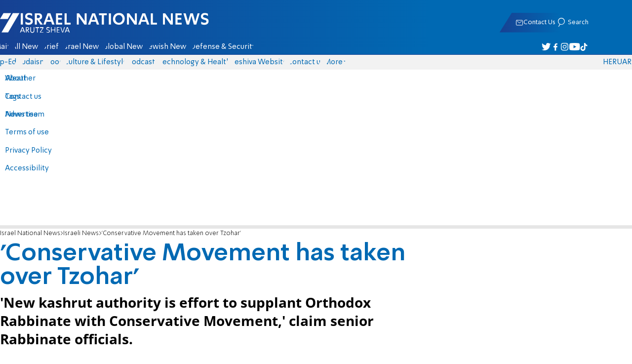

--- FILE ---
content_type: text/html; charset=utf-8
request_url: https://www.israelnationalnews.com/news/242494
body_size: 20860
content:
<!DOCTYPE html><html lang="en" dir="ltr"><head><meta charset="utf-8"><meta name="viewport" id="viewport" content="width=device-width, initial-scale=1, maximum-scale=1"><script type="importmap">{"imports":{"#entry":"https://2.a7.org/_nuxt/BUuRT8H6.js"}}</script><title>&#x27;Conservative Movement has taken over Tzohar&#x27; | Israel National News</title><style>.layout{max-width:100vw;min-height:100vh;position:relative}.app-main{min-height:100dvh}.app-main.min2h{min-height:200dvh}@media (width>=1192px){.layout{grid-gap:20px;grid-template:auto 1fr auto/1fr clamp(320px,100vw - 40px,1192px) 1fr;display:grid}html[dir=rtl] .layout{grid-template-areas:"hd hd hd""sky1 main sky2""taboola taboola taboola""footer footer footer"}html[dir=ltr] .layout{grid-template-areas:"hd hd hd""sky1 main sky2""footer footer footer""taboola taboola taboola"}.layout.full{display:block}.layout.full aside.app-sidebar{display:none}.app-main{grid-area:main;min-height:calc(100vh - 253px)}.app-sidebar-1{grid-area:sky1}.app-sidebar-2{grid-area:sky2}.app-footer{grid-area:footer}.app-taboola{grid-area:taboola}}.app-header{color:#fff;max-width:100%;font-family:SimplerPro,Open Sans;top:0}.app-footer,.app-header{z-index:100;grid-column:1/-1}.app-footer{text-align:center}.app-sidebar{min-width:var(--v2129274c)}.app-sidebar .banner{width:fit-content;max-width:300px;height:600px;display:block;position:sticky;top:70px}.app-taboola{grid-column:2/-2}.home-taboola-feed{margin-top:20px}@media (width<=1191px){.app-sidebar{display:none}}</style><style>header[data-v-9bdf1836]{z-index:100;background-color:#f2f2f2;width:100%;font-family:SimplerPro,Open Sans;font-size:.938rem;transition:top .2s ease-out;position:fixed;top:0;left:0;right:0}header.scrolling[data-v-9bdf1836]{top:-67px}.filler[data-v-9bdf1836]{height:142px}.header[data-v-9bdf1836]{border-bottom:1px solid #164193}html[dir=rtl] .header[data-v-9bdf1836]{background-image:linear-gradient(90deg,#0069b3 32%,#164193)}html[dir=ltr] .header[data-v-9bdf1836]{background-image:linear-gradient(270deg,#0069b3 32%,#164193)}.header[data-v-9bdf1836]>*{width:1192px;max-width:calc(100vw - 20px);margin-inline:auto;display:flex}.header-nav-main-logo[data-v-9bdf1836]{align-items:center;font-size:1.4rem;display:flex}.header-nav-main-logo[data-v-9bdf1836]:before{background-size:cover;width:auto;margin:0!important}.header-main[data-v-9bdf1836]{padding-top:1.6rem;padding-bottom:.9rem;justify-content:space-between;align-items:center;padding-inline:10px;overflow:visible}header.scrolling .header-main[data-v-9bdf1836]{padding-bottom:0}.header-main-logo a[data-v-9bdf1836]{color:#0000}.header-main-logo a[data-v-9bdf1836]:before{color:#fff;margin:0;padding:0;font-family:a7_2;font-size:2.5rem}.header-nav[data-v-9bdf1836]{justify-content:space-between;align-items:center;display:flex}.header-nav-main[data-v-9bdf1836]{height:30px;line-height:30px;top:0}header.scrolling .header-nav-main[data-v-9bdf1836]{height:50px;line-height:50px;overflow:hidden}.header-nav-main-logo[data-v-9bdf1836]{margin-inline-end:auto}.header-nav[data-v-9bdf1836]>:not(.header-main-logo){display:flex}.header-nav-addons[data-v-9bdf1836]{align-items:center}.header-nav-addons[data-v-9bdf1836]>*{white-space:nowrap;align-items:center;height:30px;padding-inline:.5rem;display:flex}.header-nav-addons-link[data-v-9bdf1836]:before{color:#fff;content:"";background-repeat:no-repeat;flex:none;justify-content:center;align-items:center;min-width:18.456px;font-family:a7_2;font-size:11pt;display:flex}.header-nav-addons-link-facebook[data-v-9bdf1836]:before{content:""}.header-nav-addons-link-twitter[data-v-9bdf1836]:before{content:""}.header-nav-addons-link-instagram[data-v-9bdf1836]:before{content:""}.header-nav-addons-link-tiktok[data-v-9bdf1836]:before{content:"";font-size:13pt}.header-nav-addons-link-youtube[data-v-9bdf1836]:before{content:""}.header-nav-addons[data-v-9bdf1836]>:focus-within,.header-nav-addons[data-v-9bdf1836]>:hover{color:#fff}html[dir=rtl] .header-nav-addons[data-v-9bdf1836]>:focus-within,html[dir=rtl] .header-nav-addons[data-v-9bdf1836]>:hover{background-image:linear-gradient(90deg,#e20613 32%,#9b1006)}html[dir=ltr] .header-nav-addons[data-v-9bdf1836]>:focus-within,html[dir=ltr] .header-nav-addons[data-v-9bdf1836]>:hover{background-image:linear-gradient(270deg,#e20613 32%,#9b1006)}.header-nav-search[data-v-9bdf1836]{gap:.2rem;margin-inline:auto}.header-nav-sub[data-v-9bdf1836]{color:#0069b3;max-width:100%;height:100%;margin-inline-start:-.09rem;padding-inline:calc(50vw - 606px);transition:height .15s ease-out;overflow:visible clip}header.scrolling .header-nav-sub[data-v-9bdf1836]{height:0}.header-nav-item[data-v-9bdf1836]{clip-path:polygon(1rem 0,100% 0,calc(100% - 1rem) 100%,0 100%);white-space:nowrap;align-items:center;height:30px;margin-inline:-.6rem;padding-inline:1.25rem;display:flex}header.scrolling .header-nav-item[data-v-9bdf1836]{height:50px}.header-nav-item[data-v-9bdf1836]:focus-within,.header-nav-item[data-v-9bdf1836]:hover{color:#fff}html[dir=rtl] .header-nav-item[data-v-9bdf1836]:focus-within,html[dir=rtl] .header-nav-item[data-v-9bdf1836]:hover{background-image:linear-gradient(90deg,#e20613 32%,#9b1006)}html[dir=ltr] .header-nav-item[data-v-9bdf1836]:focus-within,html[dir=ltr] .header-nav-item[data-v-9bdf1836]:hover{background-image:linear-gradient(270deg,#e20613 32%,#9b1006)}.header-nav-item[data-v-9bdf1836]:first-of-type{margin-inline-start:-.75rem}.more[data-v-9bdf1836]{position:relative}.more[data-v-9bdf1836]:after{content:"";border-top:5px solid #0069b3;border-left:5px solid #0000;border-right:5px solid #0000;width:0;height:0;margin-inline-start:2px;transition:transform .2s;display:inline-block}.more-open[data-v-9bdf1836]:after{content:"";transform:rotate(180deg)}.more-open[data-v-9bdf1836]:hover:after{content:"";border-top-color:#fff}.dropdown[data-v-9bdf1836]{will-change:max-height;z-index:105;background-color:#fff;min-width:7.3rem;max-height:0;padding:0;list-style-type:none;transition:max-height .2s linear;display:block;position:absolute;top:100%;overflow:clip;box-shadow:0 3px 3px #00000026}.dropdown li[data-v-9bdf1836]{color:#0069b3;padding:.7rem;display:block}.dropdown li[data-v-9bdf1836]:focus-within,.dropdown li[data-v-9bdf1836]:hover{background-color:#f2f2f2}.dropdown li a[data-v-9bdf1836]{display:block}html[lang=he] .dropdown-more[data-v-9bdf1836]{inset-inline-end:calc(50vw - 596px + 7.5rem)}html[lang=en] .dropdown-more[data-v-9bdf1836]{inset-inline-end:calc(50vw - 596px + 15.5rem)}html[lang=ru] .dropdown-more[data-v-9bdf1836]{inset-inline-end:calc(50vw - 596px + 46rem)}.dropdown-more.isOpen[data-v-9bdf1836]{max-height:calc(90vh - 130px)}html[lang=he] .dropdown-contact[data-v-9bdf1836]{inset-inline-end:calc(50vw - 596px + 13rem)}html[lang=en] .dropdown-contact[data-v-9bdf1836]{inset-inline-end:calc(50vw - 596px + 21.5rem)}html[lang=ru] .dropdown-contact[data-v-9bdf1836]{inset-inline-end:calc(50vw - 596px + 48rem)}.dropdown-contact.isOpen[data-v-9bdf1836]{max-height:calc(90vh - 130px)}.dropdown.forum[data-v-9bdf1836]{left:calc(50vw - 596px + 22.3rem)}.dropdown.forum.isOpen[data-v-9bdf1836]{max-height:calc(90vh - 130px)}.notifications[data-v-9bdf1836]{color:#fff;width:1.3rem;position:relative}.notifications[data-v-9bdf1836]:not([data-count="0"]):after{box-sizing:border-box;color:#fff;content:attr(data-count);text-align:center;background-color:#c00;border:1px solid #fff;border-radius:30px;min-width:18px;height:18px;padding:2px 4px;font-family:arial;font-size:9pt;line-height:1;position:absolute;top:8px;left:-3px}.notifications[data-v-9bdf1836]:before{content:"";font-family:a7_2;font-size:17pt;position:relative;top:3px;left:40%}.notifications[data-v-9bdf1836]:hover{color:#fff}.header-nav-addons .notifications[data-v-9bdf1836]{color:#236ab5;vertical-align:-50%}.header-nav-addons .notifications[data-v-9bdf1836]:after{top:-3px}</style><style>.WidgetsDesktop .widget__icon{filter:brightness(0)invert()}.widget{align-items:center;gap:.15rem;display:flex}.widget__content{font-family:SimplerPro,Open Sans;font-size:.813rem}.widget:before{font-family:a7_2!important}</style><style>.article-edit-out[data-v-7e3a3ef3]{height:1.5rem;margin-top:-.8rem;margin-bottom:.7rem;overflow:hidden}.article-edit-out[data-v-7e3a3ef3] a{color:gray}[data-v-7e3a3ef3] .article{background:#fff}.article-info--author-img[data-v-7e3a3ef3]{aspect-ratio:1;border-radius:50%;width:50px}.article-info-details[data-v-7e3a3ef3]{justify-content:space-between;align-items:center;gap:.56rem;min-width:63px;display:flex}.article-info-details--detail[data-v-7e3a3ef3]{align-items:center;gap:.17rem;font-family:SimplerPro,Open Sans;font-size:.938rem;font-weight:300;display:flex}.article-info-details--detail-clock[data-v-7e3a3ef3]:before{content:"";align-items:center;width:13px;height:13px;font-family:a7_2;display:flex}.article-info-details--detail-heart[data-v-7e3a3ef3]:before{content:url("data:image/svg+xml;charset=utf-8,%3Csvg xmlns='http://www.w3.org/2000/svg' width='9.4' height='9.001' viewBox='0 0 9.4 9.001'%3E%3Cg fill='none' stroke-miterlimit='10'%3E%3Cpath d='M7.895.22C6.028-.67 4.688 1.433 4.688 1.433S3.349-.667 1.482.22-.096 3.243.271 4.067c.671 1.5 4.417 4.934 4.417 4.934s3.747-3.43 4.417-4.934c.368-.824.657-2.956-1.21-3.847'/%3E%3Cpath fill='%230069b3' d='M2.408.5q-.353 0-.71.171C1.038.986.645 1.516.533 2.245c-.094.606.03 1.25.195 1.618.466 1.045 2.769 3.335 3.96 4.456 1.192-1.12 3.495-3.41 3.96-4.456.213-.475.67-2.41-.968-3.192a1.65 1.65 0 0 0-.71-.17c-1.072 0-1.853 1.19-1.86 1.2l-.422.663-.422-.662C4.259 1.69 3.472.5 2.408.5m0-.5c1.368 0 2.28 1.433 2.28 1.433S5.601 0 6.969 0c.29 0 .6.065.926.22 1.867.891 1.578 3.023 1.21 3.847-.67 1.504-4.417 4.934-4.417 4.934S.942 5.571.271 4.067C-.096 3.243-.385 1.111 1.482.22A2.14 2.14 0 0 1 2.408 0'/%3E%3C/g%3E%3C/svg%3E")}.article-date[data-v-7e3a3ef3]{color:#000;-moz-column-gap:.5rem;flex-wrap:wrap;column-gap:.5rem;margin-inline-end:.3rem;font-family:SimplerPro,Open Sans;font-size:.94rem;font-weight:300;display:flex}html[dir=ltr] .article-date[data-v-7e3a3ef3]{font-size:1rem;font-weight:500}.article-comments[data-v-7e3a3ef3]{max-width:min(99vw,781px);margin-block:.2rem}.article-comments a[data-v-7e3a3ef3]{color:#0069b3;text-decoration:underline}.article-comments[data-v-7e3a3ef3],.article-rating[data-v-7e3a3ef3]{margin-top:1.25rem}@media (width<=600px){.article-taboola[data-v-7e3a3ef3] .trc_related_container{margin:0 .55rem}}.taboola-top[data-v-7e3a3ef3]{text-align:left;direction:ltr;margin-top:0}.taboola-top img[data-v-7e3a3ef3]{aspect-ratio:71/11;text-align:left;width:80px}.tag-image[data-v-7e3a3ef3]{text-align:center;display:block}.tag-image img[data-v-7e3a3ef3]{aspect-ratio:852/217;background-color:silver;width:100%;margin:1rem auto;display:block}.adminlink[data-v-7e3a3ef3]{color:#d4d4d4}.placeholder[data-v-7e3a3ef3]{flex-direction:column;gap:1rem;max-width:845px;height:90vh;padding:1.125rem;display:flex}.placeholder-flex[data-v-7e3a3ef3]{gap:.5rem;display:flex}.placeholder-padding[data-v-7e3a3ef3]{padding-inline-start:46px}.tagbg .app-sidebar[data-v-7e3a3ef3]{display:none}</style><style>.footer[data-v-dfad0fd2]{text-align:start;background-color:#f2f2f2;flex-direction:column;gap:1rem;max-width:100vw;padding-block:1.6rem;font-family:SimplerPro,Open Sans;font-size:.938rem;line-height:1.87;display:flex;overflow:auto hidden}.footer[data-v-dfad0fd2]>*{margin:0 auto}.footer-logo[data-v-dfad0fd2]:before{align-items:center;width:auto;margin:0;padding:0;font-size:1.5rem;display:flex}.footer-copyright[data-v-dfad0fd2]{font-size:.678rem}.footer-links[data-v-dfad0fd2]{-moz-column-gap:1rem;flex-wrap:wrap;justify-content:space-between;gap:2rem 1rem;min-width:min(96%,1230px);display:flex}.footer-links-list[data-v-dfad0fd2]{grid-template-rows:repeat(9,1fr);grid-auto-flow:column;display:grid}.footer-links-title[data-v-dfad0fd2]{font-weight:700}.footer-links-item[data-v-dfad0fd2]{white-space:nowrap;justify-content:flex-start;gap:.5rem;padding-inline-end:3rem}.footer-links-item[data-v-dfad0fd2],.footer-links-item[data-v-dfad0fd2]:before{flex:none;align-items:center;display:flex}.footer-links-item[data-v-dfad0fd2]:before{content:"";background-repeat:no-repeat;justify-content:center;min-width:18.456px;font-family:a7_2}.footer-links-item-facebook[data-v-dfad0fd2]:before{content:"";width:8.024px;height:15px}.footer-links-item-twitter[data-v-dfad0fd2]:before{content:"";width:18.456px;height:15px}.footer-links-item-instagram[data-v-dfad0fd2]:before{content:"";width:14.988px;height:15px}.footer-links-item-tiktok[data-v-dfad0fd2]:before{content:"";width:17.13px;height:17.13px}.footer-links-item-youtube[data-v-dfad0fd2]:before{content:"";width:17.14px;height:12px}.footer-more[data-v-dfad0fd2]{position:relative}.footer-more[data-v-dfad0fd2]:after{content:"▼";transition:transform .2s;display:inline-block}.footer-more-open[data-v-dfad0fd2]:after{content:"▼";transform:rotate(180deg)}hr[data-v-dfad0fd2]{background-color:#e6e6e6;width:min(1192px,88.9%);height:.063rem}@media (width>=1192px){.footer[data-v-dfad0fd2]{min-width:1192px}.footer-links-list[data-v-dfad0fd2]{grid-template-rows:repeat(9,1fr)}}@media (width<=1191px){.footer[data-v-dfad0fd2]>*{max-width:100vw}.footer-links[data-v-dfad0fd2]{margin-inline:1.25rem}.footer-links-list-he[data-v-dfad0fd2]{grid-template-rows:repeat(15,1fr)}.footer-links-list-en[data-v-dfad0fd2]{grid-template-rows:repeat(7,1fr)}}.fade-enter-active[data-v-dfad0fd2],.fade-leave-active[data-v-dfad0fd2]{transition:opacity .5s}.fade-enter[data-v-dfad0fd2],.fade-leave-to[data-v-dfad0fd2]{opacity:0}</style><style>.widgets[data-v-93655b41]{clip-path:polygon(0 0,100% 0,95% 100%,0 100%);color:#fff;white-space:nowrap;align-items:center;gap:1.5rem;block-size:2.5rem;padding-block:.625rem;padding-inline-start:2rem;display:flex;position:relative;overflow-y:visible}html[dir=rtl] .widgets[data-v-93655b41]{background-image:linear-gradient(90deg,#0069b3 32%,#164193)}html[dir=ltr] .widgets[data-v-93655b41]{clip-path:polygon(25px 0,100% 0,100% 100%,0 100%);background-image:linear-gradient(270deg,#0069b3 32%,#164193)}.widgets-profile[data-v-93655b41],.widgets-search[data-v-93655b41]{align-items:center;gap:.15rem;font-family:SimplerPro,Open Sans;font-size:.813rem;display:flex}.widgets-profile[data-v-93655b41]:before,.widgets-search[data-v-93655b41]:before{font-size:18px}.widgets-out[data-v-93655b41]{position:relative}.widgets-user-dropdown[data-v-93655b41]{will-change:max-height;z-index:104;background-color:#fff;width:fit-content;max-height:0;transition:max-height .5s linear;position:absolute;inset-inline-end:0;overflow:hidden;box-shadow:0 3px 3px #00000026}.widgets-user-dropdown.visible[data-v-93655b41]{height:auto;max-height:100vh}.widgets-user-dropdown[data-v-93655b41]>*{color:#0069b3;padding:.7rem;display:block}.widgets-user-dropdown[data-v-93655b41]>:focus-within,.widgets-user-dropdown[data-v-93655b41]>:hover{background-color:#f2f2f2}.dos[data-v-93655b41]{font-weight:700}</style><style>.widgets-content[data-v-f50aef23]{font-size:.813rem}</style><style>.shabat[data-v-33895cd3]{min-width:100px}img[data-v-33895cd3]{margin-left:3px}</style><style>.banner-top[data-v-2f8932b5]{margin-bottom:.74rem;place-items:center;width:100%;max-width:100%;max-height:min-content;margin-inline:auto;transition:height .2s ease-out;display:grid;overflow:hidden}.banner-top[data-v-2f8932b5]:has(.banner-top-ad div div iframe){min-height:90px!important}.banner-top-ad[data-v-2f8932b5]{position:relative}.banner-top-close[data-v-2f8932b5]{inset-inline-start:.5rem;background-color:#fff;border-radius:50%;font-size:1.7rem;position:absolute;top:.5rem;overflow:hidden}@media (width<=1191px){.banner-top-ad[data-v-2f8932b5]{width:100vw}.banner-top-ad div[data-v-2f8932b5]{place-items:center;width:100%;max-width:100%;display:grid}.banner-top-ad div div[data-v-2f8932b5]{width:100%}.banner-top-ad div div[data-v-2f8932b5] iframe{aspect-ratio:16/9;width:100%;height:100%}}@media (width>=1192px){.banner-top[data-v-2f8932b5]{margin-bottom:.93rem}}</style><style>.banner-top[data-v-e580db1b]{width:100%;height:90px;margin-bottom:.93rem}.banner-BTF_MPU_1[data-v-e580db1b]{will-change:height;width:300px;height:600px;transition:height .4s ease-out}main[data-v-e580db1b]{grid-gap:2.625rem;grid-template-columns:1fr 300px;grid-template-areas:"article aside";display:grid}.article[data-v-e580db1b]{grid-area:article;max-width:845px;min-height:1000px}.article-body[data-v-e580db1b]{grid-gap:1.25rem;grid-template-columns:1fr 2.25rem;grid-template-areas:"articleMain articleShare";display:grid}.article-main[data-v-e580db1b]{grid-area:articleMain;overflow-x:hidden}.article-aside[data-v-e580db1b]{grid-area:articleShare}.article-title[data-v-e580db1b]{color:#0069b3;font-family:SimplerPro,Open Sans;font-size:3.04rem;line-height:1}.article-summary[data-v-e580db1b],.article-title[data-v-e580db1b]{text-wrap:pretty;margin-top:.5rem;font-weight:700}.article-summary[data-v-e580db1b]{color:#000;font-family:Open Sans;font-size:1.723rem;line-height:1.35}.article-info[data-v-e580db1b]{justify-content:space-between;align-items:flex-end;gap:1rem;margin-top:.4rem;display:flex}.article-info-container[data-v-e580db1b]{align-items:center;gap:.6rem;margin-top:.86rem;display:flex}.article-info-container-text[data-v-e580db1b]{flex:1}.article-info-details[data-v-e580db1b]{-moz-column-gap:.3rem;flex-wrap:wrap;align-items:flex-end;column-gap:.3rem;display:flex}.article-info .article-info--author[data-v-e580db1b-s]{color:#0069b3;font-family:SimplerPro,Open Sans;font-size:1rem;font-weight:700}.article-info .article-info--author[data-v-e580db1b-s]:after{color:#0069b3;content:"/";padding-inline:.2rem;font-weight:300}.article-info--logo[data-v-e580db1b]{margin-inline-start:auto;font-size:15pt;position:relative;inset-inline-end:50px}.article-info--logo img[data-v-e580db1b]{width:64px}.article-info-sub[data-v-e580db1b]{align-items:flex-start;margin-top:.4rem}.article-content[data-v-e580db1b]{color:#000;font-family:Open Sans;font-size:1.125rem;line-height:1.33}.article-hr[data-v-e580db1b]{background-color:#e4e4e4;height:.063rem;margin-top:.218rem}.SmallButton[data-v-e580db1b]{width:200px;margin:10px;font-size:14pt}.buttondiv[data-v-e580db1b]{text-align:center;width:100%;margin:1rem 0}.buttondiv[data-v-e580db1b]:before{content:"";background:linear-gradient(#fff0,#fff 68%);width:100%;height:150px;display:block;position:relative;top:-150px}.article-content[data-v-e580db1b]{transition:height .3s ease-in}@media print{main[data-v-e580db1b]{display:block}.progress[data-v-e580db1b],[data-v-e580db1b] #replies,[data-v-e580db1b] .article-edit,[data-v-e580db1b] .article-native{display:none}article.article[data-v-e580db1b]{max-width:100vw;font-family:Arial,Helvetica,sans-serif}[data-v-e580db1b] .article-content .youtube,[data-v-e580db1b] .article-content iframe{display:none}}</style><style>.progress[data-v-6de308b5]{z-index:100;background:#e6e6e6;width:100vw;height:.4rem}.progress-filled[data-v-6de308b5]{will-change:width;width:0;max-width:100vw;height:100%;transition:width .4s linear}html[dir=rtl] .progress-filled[data-v-6de308b5]{background-image:linear-gradient(90deg,#e20613 32%,#9b1006)}html[dir=ltr] .progress-filled[data-v-6de308b5]{background-image:linear-gradient(270deg,#e20613 32%,#9b1006)}@media (width>=1192px){.progress-0[data-v-6de308b5]{display:none}.progress[data-v-6de308b5]{inset-inline-start:0;height:6px;position:fixed;top:46px}}</style><style>.breadcrumbs-list[data-v-46c20e94]{color:#000;text-overflow:ellipsis;white-space:nowrap;max-width:85%;font-family:SimplerPro,Open Sans;font-size:.813rem;font-weight:300;line-height:1.53;overflow:hidden}.breadcrumbs-list[data-v-46c20e94]>*+:before{content:">";padding-inline:2px}.breadcrumbs-list li[data-v-46c20e94]{display:inline}@media (width<=1191px){.breadcrumbs[data-v-46c20e94]{margin-top:.875rem;margin-bottom:.757rem;padding-inline:1.25rem}}</style><style>a[data-v-6d866c11]{clip-path:polygon(.8rem 0,100% 0,calc(100% - .8rem) 100%,0 100%);color:#000;cursor:pointer;background-color:#f2f2f2;flex-shrink:1;padding-inline:.78rem;font-family:SimplerPro,Open Sans;font-size:.938rem;font-weight:300;line-height:17.5px;display:inline-block}@media (width>=1192px){.article-tags[data-v-6d866c11]{flex-flow:wrap;align-items:flex-start;display:flex}a[data-v-6d866c11]{margin-bottom:.4rem}}@media (width<=1191px){.article-tags[data-v-6d866c11]{scroll-behavior:smooth;scroll-snap-type:x mandatory;scrollbar-width:none;white-space:nowrap;-ms-overflow-style:none;max-width:100%;margin-top:.25rem;overflow-x:scroll}.article-tags[data-v-6d866c11]::-webkit-scrollbar{display:none}}</style><style>.article-main>.article-content-img:first-child .image[data-v-827b9ed2]{aspect-ratio:781/439}.article-content-img[data-v-827b9ed2]{clear:both;margin-bottom:1rem;background-color:#f2f2f2;flex-direction:column;width:100%;height:fit-content;margin-inline:auto;display:flex}.article-image[data-v-827b9ed2]{place-items:start;width:100%;margin-inline:auto;display:grid}.image[data-v-827b9ed2]{-o-object-fit:cover;object-fit:cover;grid-area:1/1/-1/-1;width:100%}.image-album[data-v-827b9ed2]{aspect-ratio:unset;max-width:100%;margin:0 auto}.enlarge[data-v-827b9ed2]{grid-area:1/1/-1/-1;place-self:end start;margin:.8rem}.enlarge[data-v-827b9ed2]:hover{transform:scale(1.1)}@media (width<=1191px){.image[data-v-827b9ed2]{width:100vw}}</style><style>.details[data-v-2624488f]{background-color:#f2f2f2;flex-flow:wrap;justify-content:space-between;padding-block:.25rem;padding-inline:1.232rem;font-family:SimplerPro,Open Sans;font-size:.86rem;font-weight:300;line-height:1.3;display:flex}.details-desc[data-v-2624488f]{padding-inline-end:1rem}</style><style>div[data-v-4bdf62d7]{text-align:center;border:0;margin:0 auto;display:block;overflow:hidden;max-width:100vw!important}</style><style>.article-sticky-video[data-v-e82b3738]{background-color:#000;max-height:80vh;margin:0 auto;overflow:clip}.article-sticky-video[data-v-e82b3738] video{max-height:80vh;margin:0 auto}.stuck>figcaption[data-v-e82b3738]{flex-wrap:nowrap}</style><style>.article-mistake[data-v-3f00a6f1]{text-align:center;font-family:SimplerPro,Open Sans}.article-mistake-button[data-v-3f00a6f1]{color:#0069b3;cursor:pointer;text-align:start;font-size:1rem;text-decoration:underline}.article-mistake-body[data-v-3f00a6f1]{padding-inline:1.25rem}</style><style>.modal[data-v-89e5c8fa]{--padding-block:20px;--padding-inline:0px;font-family:SimplerPro,Open Sans}.modal-mask[data-v-89e5c8fa]{--width:450px;z-index:9999;background-color:#000c;place-items:center;width:100%;height:100%;transition:opacity .3s;display:grid;position:fixed;top:0;left:0}.modal-mask-gallery[data-v-89e5c8fa]{background-color:#000000e6}.modal-body[data-v-89e5c8fa]{max-height:var(--height);padding:var(--padding-block)var(--padding-inline);overflow-y:auto}.modal-gallery .modal-body[data-v-89e5c8fa]{max-height:100vh;overflow-y:hidden}.modal-wrapper[data-v-89e5c8fa]{--height:min(100vh,max(450px,calc(100vh - 200px)));width:min(93vw,var(--width));background-color:#fff;border-radius:2px;box-shadow:0 2px 8px #00000054}.modal-wrapper.modal-gallery[data-v-89e5c8fa]{box-shadow:unset;background-color:#0000;grid-column:1/-1;width:min(100vw,1305px);max-width:100%;height:100vh;max-height:100vh;overflow-y:hidden}.modal-wrapper.modal-gallery .modal-body[data-v-89e5c8fa],.modal-wrapper.modal-gallery .modal-container[data-v-89e5c8fa]{height:100%;padding:unset;background-color:#0000}.modal-container[data-v-89e5c8fa]{will-change:transform;transition:transform .3s}.modal-header[data-v-89e5c8fa]{color:#fff;justify-content:space-between;align-items:center;block-size:1.875rem;padding-inline:1.25rem .7rem;font-size:1.063rem;font-weight:700;display:flex;position:sticky;top:0}html[dir=rtl] .modal-header[data-v-89e5c8fa]{background-image:linear-gradient(90deg,#0069b3 32%,#164193)}html[dir=ltr] .modal-header[data-v-89e5c8fa]{background-image:linear-gradient(270deg,#0069b3 32%,#164193)}.modal-header h3[data-v-89e5c8fa]{flex:99%}</style><style>.modal-enter-from,.modal-leave-to{opacity:0}.modal-enter-from .modal-container,.modal-leave-to .modal-container{transform:scale(1.1)}</style><style>.article-join-button[data-v-86d70e29]{width:100%;border-block:3px solid;margin-bottom:1rem;border-top-color:#e20613;border-bottom-color:#e20613;justify-content:center;align-items:center;gap:.5rem;block-size:37px;margin-inline:0;font-family:SimplerPro,Open Sans;font-size:.9rem;font-weight:700;display:flex;overflow:hidden;text-decoration:none!important}.article-join-button-text[data-v-86d70e29]{color:#000;text-align:center}.article-join-button img[data-v-86d70e29]{filter:brightness(0)}</style><style>.stripe-social[data-v-538f5d1d]{z-index:5;background-color:#f2f2f2;flex-direction:column;align-items:center;width:max-content;display:flex;position:sticky;top:50px}.stripe-social[data-v-538f5d1d] div{flex-direction:column;align-items:center;display:flex}.stripe-social[data-v-538f5d1d] div a{border-bottom:.064px solid #e6e6e6;justify-content:center;align-items:center;width:2.25rem;height:2.25rem;display:flex}.stripe-social[data-v-538f5d1d] div a img{padding-inline:.2rem}.stripe-social.preview[data-v-538f5d1d]{filter:grayscale()}.stripe-social-resizefont[data-v-538f5d1d]{color:#0069b3;background-color:#fff;flex-direction:row;align-items:center;width:2.25rem;height:2.25rem;font-family:SimplerPro,Open Sans;display:flex}.stripe-social-resizefont button[data-v-538f5d1d]{flex-basis:50%}.stripe-social-resizefont-alpha-s[data-v-538f5d1d]{font-size:1.2rem;font-weight:300}.stripe-social-resizefont-alpha-l[data-v-538f5d1d]{font-size:1.8rem;font-weight:300}.stripe-social-print[data-v-538f5d1d],.stripe-social-webshare[data-v-538f5d1d]{place-self:stretch stretch;width:2.25rem;height:2.25rem}.stripe-social-print img[data-v-538f5d1d],.stripe-social-webshare img[data-v-538f5d1d]{margin-inline:auto}.stripe-social-print[data-v-538f5d1d]:before,.stripe-social-webshare[data-v-538f5d1d]:before{font-family:a7_2}.stripe-social-print[data-v-538f5d1d]:before{color:#236ab5;content:""}html[dir=rtl] .stripe-social-webshare[data-v-538f5d1d]{background-image:linear-gradient(90deg,#e20613 32%,#9b1006)}html[dir=ltr] .stripe-social-webshare[data-v-538f5d1d]{background-image:linear-gradient(270deg,#e20613 32%,#9b1006)}.stripe-social-webshare[data-v-538f5d1d]:before{color:#fff;content:""}</style><style>span{&[data-v-683984b8]{margin-inline-start:calc(50% - 16px);font-family:a7_2;font-size:1rem}&.facebook[data-v-683984b8]:before{color:#3478f5;content:""}&.twitter[data-v-683984b8]:before{color:#40a2f5;content:""}&.whatsapp[data-v-683984b8]:before{color:#5bd66d;content:""}&.email[data-v-683984b8]:before{color:#e1412f;content:""}&.odnoklassniki[data-v-683984b8]{content:url("data:image/svg+xml;charset=utf-8,%3Csvg xmlns='http://www.w3.org/2000/svg' width='18' height='18' viewBox='0 0 16 16'%3E%3Cg fill='%23ffc107'%3E%3Cpath d='M8 8c2.206 0 4-1.794 4-4s-1.794-4-4-4-4 1.794-4 4 1.794 4 4 4m0-6c1.103 0 2 .897 2 2s-.897 2-2 2-2-.897-2-2 .897-2 2-2'/%3E%3Cpath d='M13.304 7.889a1 1 0 0 0-1.414 0 5.51 5.51 0 0 1-7.779 0 1 1 0 1 0-1.414 1.415 7.45 7.45 0 0 0 4.447 2.138l-2.851 2.851a.999.999 0 1 0 1.414 1.414L8 13.414l2.293 2.293a.997.997 0 0 0 1.414 0 1 1 0 0 0 0-1.414l-2.851-2.851a7.45 7.45 0 0 0 4.447-2.138 1 1 0 0 0 .001-1.415'/%3E%3C/g%3E%3C/svg%3E")}&.vk[data-v-683984b8]{content:url("data:image/svg+xml;charset=utf-8,%3Csvg xmlns='http://www.w3.org/2000/svg' width='18' height='18' viewBox='0 0 16 16'%3E%3Cpath fill='%231e88e5' d='M7.828 12.026h.956s.289-.032.436-.191c.136-.146.131-.42.131-.42s-.019-1.283.577-1.472c.587-.186 1.341 1.24 2.14 1.789.604.415 1.063.324 1.063.324l2.137-.03s1.118-.069.588-.948c-.043-.072-.309-.65-1.589-1.838-1.34-1.244-1.16-1.042.454-3.193.983-1.31 1.376-2.11 1.253-2.452-.117-.326-.84-.24-.84-.24l-2.404.014s-.178-.024-.311.055c-.129.078-.212.258-.212.258s-.381 1.014-.889 1.876c-1.071 1.819-1.5 1.915-1.675 1.802-.407-.263-.305-1.058-.305-1.622 0-1.763.267-2.498-.521-2.688-.262-.063-.454-.105-1.123-.112-.858-.009-1.585.003-1.996.204-.274.134-.485.433-.356.45.159.021.519.097.71.357.247.335.238 1.089.238 1.089s.142 2.075-.331 2.333c-.325.177-.77-.184-1.725-1.835-.489-.845-.859-1.78-.859-1.78s-.071-.174-.198-.267c-.154-.113-.37-.149-.37-.149l-2.286.014s-.343.01-.469.159c-.112.133-.009.407-.009.407s1.79 4.187 3.816 6.298c1.859 1.935 3.969 1.808 3.969 1.808'/%3E%3C/svg%3E")}&.telegram[data-v-683984b8]:before{color:#409fdb;content:"";font-size:1.3rem;position:relative}&.copy[data-v-683984b8]:before{color:#444;content:""}}</style><link rel="stylesheet" href="https://2.a7.org/_nuxt/style.BoVJPQCW.css" crossorigin><link rel="modulepreload" as="script" crossorigin href="https://2.a7.org/_nuxt/BUuRT8H6.js"><link rel="modulepreload" as="script" crossorigin href="https://2.a7.org/_nuxt/lBRDcS2t.js"><link rel="modulepreload" as="script" crossorigin href="https://2.a7.org/_nuxt/CDU41ovB.js"><link rel="modulepreload" as="script" crossorigin href="https://2.a7.org/_nuxt/OjxNnOsS.js"><link rel="modulepreload" as="script" crossorigin href="https://2.a7.org/_nuxt/CHPaENoF.js"><link rel="modulepreload" as="script" crossorigin href="https://2.a7.org/_nuxt/NghG79fI.js"><link rel="modulepreload" as="script" crossorigin href="https://2.a7.org/_nuxt/sJ3WHg0V.js"><link rel="modulepreload" as="script" crossorigin href="https://2.a7.org/_nuxt/D3xNnCrv.js"><link rel="modulepreload" as="script" crossorigin href="https://2.a7.org/_nuxt/lkJy8jcU.js"><link rel="modulepreload" as="script" crossorigin href="https://2.a7.org/_nuxt/Czbs90gr.js"><link rel="modulepreload" as="script" crossorigin href="https://2.a7.org/_nuxt/J4qlkQxV.js"><link rel="modulepreload" as="script" crossorigin href="https://2.a7.org/_nuxt/Br4frNDN.js"><link rel="modulepreload" as="script" crossorigin href="https://2.a7.org/_nuxt/lpIkNY3n.js"><link rel="modulepreload" as="script" crossorigin href="https://2.a7.org/_nuxt/05ehR3tu.js"><link rel="modulepreload" as="script" crossorigin href="https://2.a7.org/_nuxt/BxetXdNm.js"><link rel="modulepreload" as="script" crossorigin href="https://2.a7.org/_nuxt/C0gJtZb0.js"><link rel="modulepreload" as="script" crossorigin href="https://2.a7.org/_nuxt/CrJZcDpO.js"><link rel="modulepreload" as="script" crossorigin href="https://2.a7.org/_nuxt/DHVSpVrZ.js"><link rel="modulepreload" as="script" crossorigin href="https://2.a7.org/_nuxt/CI-RLjKr.js"><link rel="modulepreload" as="script" crossorigin href="https://2.a7.org/_nuxt/DTeGJxU_.js"><link rel="modulepreload" as="script" crossorigin href="https://2.a7.org/_nuxt/Cio0-YpQ.js"><link rel="modulepreload" as="script" crossorigin href="https://2.a7.org/_nuxt/BHasbSqE.js"><link rel="modulepreload" as="script" crossorigin href="https://2.a7.org/_nuxt/Cs5bVwIR.js"><link rel="modulepreload" as="script" crossorigin href="https://2.a7.org/_nuxt/9EKu8FBj.js"><link rel="modulepreload" as="script" crossorigin href="https://2.a7.org/_nuxt/CkmRrFRu.js"><link rel="modulepreload" as="script" crossorigin href="https://2.a7.org/_nuxt/BHreAJ8r.js"><link rel="modulepreload" as="script" crossorigin href="https://2.a7.org/_nuxt/BPUdYPaC.js"><link rel="modulepreload" as="script" crossorigin href="https://2.a7.org/_nuxt/-CI0ZyXm.js"><link rel="modulepreload" as="script" crossorigin href="https://2.a7.org/_nuxt/iXjvQWp6.js"><link rel="modulepreload" as="script" crossorigin href="https://2.a7.org/_nuxt/Cz7UuAm4.js"><link rel="modulepreload" as="script" crossorigin href="https://2.a7.org/_nuxt/C_J13Vwy.js"><link rel="modulepreload" as="script" crossorigin href="https://2.a7.org/_nuxt/D1Pwecym.js"><link rel="modulepreload" as="script" crossorigin href="https://2.a7.org/_nuxt/Cyg2GBx4.js"><link rel="modulepreload" as="script" crossorigin href="https://2.a7.org/_nuxt/C7itbDn4.js"><link rel="modulepreload" as="script" crossorigin href="https://2.a7.org/_nuxt/DxmkjR9P.js"><link rel="modulepreload" as="script" crossorigin href="https://2.a7.org/_nuxt/tr22Px0g.js"><link rel="modulepreload" as="script" crossorigin href="https://2.a7.org/_nuxt/BL9oGSQW.js"><link rel="modulepreload" as="script" crossorigin href="https://2.a7.org/_nuxt/BEioB7YO.js"><link rel="modulepreload" as="script" crossorigin href="https://2.a7.org/_nuxt/sv5TeDs_.js"><link rel="modulepreload" as="script" crossorigin href="https://2.a7.org/_nuxt/76ouhB53.js"><link rel="modulepreload" as="script" crossorigin href="https://2.a7.org/_nuxt/f58uUB9P.js"><link rel="modulepreload" as="script" crossorigin href="https://2.a7.org/_nuxt/CfJBKG6u.js"><link rel="modulepreload" as="script" crossorigin href="https://2.a7.org/_nuxt/BMY2STyg.js"><link rel="modulepreload" as="script" crossorigin href="https://2.a7.org/_nuxt/CIeiJldl.js"><link rel="modulepreload" as="script" crossorigin href="https://2.a7.org/_nuxt/CoA8lKiE.js"><link rel="modulepreload" as="script" crossorigin href="https://2.a7.org/_nuxt/B7f0_gy1.js"><link rel="modulepreload" as="script" crossorigin href="https://2.a7.org/_nuxt/CKAbRpmG.js"><link rel="modulepreload" as="script" crossorigin href="https://2.a7.org/_nuxt/CAwl15BG.js"><link rel="modulepreload" as="script" crossorigin href="https://2.a7.org/_nuxt/Cf8mUs_S.js"><link rel="modulepreload" as="script" crossorigin href="https://2.a7.org/_nuxt/CsXAUmJ_.js"><link rel="modulepreload" as="script" crossorigin href="https://2.a7.org/_nuxt/B3H2cdfI.js"><link rel="modulepreload" as="script" crossorigin href="https://2.a7.org/_nuxt/v79KDb21.js"><link rel="modulepreload" as="script" crossorigin href="https://2.a7.org/_nuxt/DXhCk9LL.js"><link rel="modulepreload" as="script" crossorigin href="https://2.a7.org/_nuxt/Dn6Sc5ef.js"><link rel="modulepreload" as="script" crossorigin href="https://2.a7.org/_nuxt/DqJpyKdn.js"><link rel="modulepreload" as="script" crossorigin href="https://2.a7.org/_nuxt/ueD1_E_h.js"><link rel="modulepreload" as="script" crossorigin href="https://2.a7.org/_nuxt/Dshf8yBJ.js"><link rel="modulepreload" as="script" crossorigin href="https://2.a7.org/_nuxt/aJiw-Svf.js"><link rel="modulepreload" as="script" crossorigin href="https://2.a7.org/_nuxt/DNGLYNMA.js"><link rel="modulepreload" as="script" crossorigin href="https://2.a7.org/_nuxt/DwMaFAgs.js"><link rel="modulepreload" as="script" crossorigin href="https://2.a7.org/_nuxt/DR0QKBcr.js"><link rel="modulepreload" as="script" crossorigin href="https://2.a7.org/_nuxt/fJr2yZsH.js"><link rel="modulepreload" as="script" crossorigin href="https://2.a7.org/_nuxt/8uGKKlx2.js"><link rel="modulepreload" as="script" crossorigin href="https://2.a7.org/_nuxt/B1srQ80p.js"><link rel="modulepreload" as="script" crossorigin href="https://2.a7.org/_nuxt/U8Ng1Oh0.js"><link rel="modulepreload" as="script" crossorigin href="https://2.a7.org/_nuxt/B7Dz1pMO.js"><link rel="preload" as="fetch" fetchpriority="low" crossorigin="anonymous" href="https://2.a7.org/_nuxt/builds/meta/0f564304-c134-479d-8396-6fb6e46a9f43.json"><link rel="prefetch" as="image" type="image/svg+xml" href="https://2.a7.org/_nuxt/taboola2.CD35mMtu.svg"><meta name="robots" content="index, follow, max-snippet:-1, max-image-preview:large, max-video-preview:-1"><meta property="fb:app_id" content="194476697237012"><meta property="twitter:card" content="summary"><link rel="manifest" href="/manifest.json"><link rel="apple-touch-icon" sizes="180x180" href="/apple-touch-icon.png"><link rel="icon" type="image/png" sizes="32x32" href="/favicon-32x32.png"><link rel="icon" type="image/png" sizes="16x16" href="/favicon-16x16.png"><link name="msapplication-TileColor" content="#2d89ef"><link rel="manifest" href="/site.webmanifest"><link rel="mask-icon" href="/safari-pinned-tab.svg" color="#0069b3"><link hid="i18n-can" rel="canonical" href="https://www.israelnationalnews.com/news/242494"><meta hid="og:url" property="og:url" content="https://www.israelnationalnews.com/news/242494"><meta hid="twitter" name="twitter:site" content="ArutzSheva_En"><meta id="i18n-og" property="og:locale" content="en"><meta name="description" content="'New kashrut authority is effort to supplant Orthodox Rabbinate with Conservative Movement,' claim senior Rabbinate officials."><meta name="image" content="https://2.a7.org/files/pictures/000/817767.jpg"><meta name="alt" content="Checking for worm infestation"><meta name="keywords" content="Kashurt,Tzohar Rabbinical Organization"><meta name="time" content="2018-02-27T17:51:00"><meta name="author" content="Mordechai Sones"><meta name="section" content="Israeli News"><meta name="tag" content="Kashurt"><meta name="canonical" content="https://www.israelnationalnews.com/news/242494"><meta name="image:alt" content="Israel National News"><meta property="og:site_name" content="Israel National News"><meta property="og:type" content="website"><meta property="og:title" content="'Conservative Movement has taken over Tzohar'"><meta name="twitter:title" content="'Conservative Movement has taken over Tzohar'"><meta property="og:description" content="'New kashrut authority is effort to supplant Orthodox Rabbinate with Conservative Movement,' claim senior Rabbinate officials."><meta name="twitter:description" content="'New kashrut authority is effort to supplant Orthodox Rabbinate with Conservative Movement,' claim senior Rabbinate officials."><meta property="og:image" content="https://2.a7.org/files/pictures/000/817767.jpg"><meta name="twitter:image" content="https://2.a7.org/files/pictures/000/817767.jpg"><meta property="og:image:alt" content="Israel National News"><meta name="twitter:image:alt" content="Israel National News"><script type="application/ld+json" children="{&quot;@context&quot;:&quot;https://schema.org/&quot;,&quot;@type&quot;:&quot;NewsArticle&quot;,&quot;mainEntityOfPage&quot;:{&quot;@type&quot;:&quot;WebPage&quot;,&quot;@id&quot;:&quot;https://www.israelnationalnews.com/news/242494&quot;},&quot;headline&quot;:&quot;'Conservative Movement has taken over Tzohar'&quot;,&quot;description&quot;:&quot;'New kashrut authority is effort to supplant Orthodox Rabbinate with Conservative Movement,' claim senior Rabbinate officials.&quot;,&quot;image&quot;:&quot;https://2.a7.org/files/pictures/000/undefined.jpg&quot;,&quot;author&quot;:{&quot;@type&quot;:&quot;Person&quot;,&quot;name&quot;:&quot;Mordechai Sones&quot;,&quot;url&quot;:&quot;&quot;},&quot;publisher&quot;:{&quot;@type&quot;:&quot;Organization&quot;,&quot;name&quot;:&quot;Israel National News&quot;,&quot;logo&quot;:{&quot;@type&quot;:&quot;ImageObject&quot;,&quot;url&quot;:&quot;https://www.israelnationalnews.com/icon_pwa.png&quot;,&quot;width&quot;:&quot;186&quot;,&quot;height&quot;:&quot;50&quot;}},&quot;wordCount&quot;:698,&quot;commentCount&quot;:0,&quot;articleBody&quot;:&quot;Senior officials in the Chief Rabbinate sharply criticized the \n\nnew\n\n kashrut authority established by the Tzohar Rabbinical organization, after its ties to the\n\n Hashgacha Pratit organization (lit. &quot;\nPrivate Supervision\n&quot;, the Hebrew term also denotes &quot;Divine Providence&quot;), were revealed, effectively placing the organization under Tzohar&#39;s auspices.\n\n\n\n\n\nTzohar, an Orthodox organization which provides religious services for those seeking an alternative to the state-run Rabbinate, has been criticized in the past by the Rabbinate for allegedly undermining the Rabbinate&#39;s uniform standards.\n\n\n\n\n\n&quot;The Tzohar Rabbinical organization is fast becoming like the Conservative movement,&quot; senior Rabbinate officials said, &quot;and it would be good for the public to understand that the struggle for the kashrut system is not between the Rabbinate and Tzohar, but between the Rabbinate and the Conservative movement, which has taken over Tzohar.\n\n\n\n\n\n&quot;\nHashgacha Pratit\n is an organization whose leaders and management are self-declared Conservatives, and the organization is heavily funded by charities such as the Schusterman Foundation and the Leichtag Foundation, who perpetually fund Conservative and LGBT organizations.\n\n\n\n\n\n&quot;It is also important to remember that in the past, \nHashgacha Pratit\n \n\n was promoted an organization to advance &#39;pluralistic Judaism&#39; in Israel, and this phrase was removed from their name after it they realized it damaged the organization&#39;s image as a kashrut provider.&quot;\n\n\n\n\n\nOn Tuesday,\n Arutz Sheva\n published a letter sent by Rabbi Rafi Feuerstein, &#111;ne of the Tzohar heads, to all the organization&#39;s rabbis, in which he described the goals of the new kashrut system. \n\n\n\n\n\n&quot;With a heavy heart, and after much deliberation, we decided to set out.\n\n \n\nI will reiterate &#111;nce more: We are not warring against the Rabbinate, we are disciples of Rabbi Kook,&quot; said Rabbi Feuerstein, founder of the modern Rabbinate in Israel, &quot;and we seek &#111;nly to honor and glorify the Rabbinate.\n\n\n\n\n\n&quot;But we cannot remain silent in face of the prevailing desecration of G-d in how the public perceives kashrut.\n\n \n\nTherefore we made our decision in consultation with the Council of Tzohar Rabbis, most of whom supported the process of establishing a non-profit subsidiary of Tzohar which would provide halakhic supervision, subject to and within the framework of the Supreme Court&#39;s decision &#111;n the matter.&quot;\n\n\n\n\n\nRabbi Feuerstein explained that the goal is not to attack or to discredit state kashrut.\n\n \n\n&quot;Our goal is to sanctify the name of G-d and endear Judaism throughout the nation.\n\n \n\nWe want the Chief Rabbinate to be the regulator that directs the various kashrut providers.\n\n\n\n\n\n&quot;Our main goal is to add to the circle of kosher restaurants and businesses that are not kosher today, and to increase [observance of] kashrut in Israel,&quot; he explained.\n\n\n\n\n\nRabbi Feuerstein detailed some of the basic principles of the new halachic supervision system: &quot;Inspectors (male and female) who have undergone a special certification course; meticulous monitoring of tithes (\ntrumot u&#39;ma&#39;asrot\n); inspectors receiving practical experience in the supervised bodies; certification to be given &#111;nly after a trial period; strict supervision of the inspectors (u\n\nsing technological means).&quot;\n\n\n\n\n\nIn addition, all profits, if any, will be returned to the businesses.\n\n \n\n&quot;The purpose of the project is not to fill Tzohar&#39;s coffers,&quot; said Rabbi Feuerstein, &quot;and of course, severance of the employer-employee relationship between the inspected and the inspector.\n\n\n\n\n\n&quot;Above all this, we will act with Hashem&#39;s help in a transparent manner, and we will expose ourselves to substantive criticism in order to improve the level of kashrut and service as much as possible. Rabbi Oren Duvdevani is designated head of the kashrut program, with many years of supervision in Israel and abroad.&quot;\n\n\n\n\n\nAt the end of his speech, Rabbi Feuerstein emphasized, &quot;Our goal is to increase light and holiness, not\n\n strife and criticism.\n\n \n\nWe believe that just as the marriage initiative led to a significant improvement in the registration of marriages in the religious councils, the kashrut project will also bring about the desired change.\n\n Our hope and prayer is that the\n\n day will come when we will be able to abolish the system, when the desired change happens, if G-d wills it.\n\n\n\n\n\n&quot;Just as we have received Divine assistance in the marriage initiative that our way is being adopted today by many religious councils and in Rabbinate registration, we hope, with G-d&#39;s help, something similar will happen in kashrut, and all those involved in kashrut will reach this common norm.&quot;&quot;,&quot;articleSection&quot;:&quot;Israeli News&quot;,&quot;copyrightHolder&quot;:&quot;Israel National News&quot;}"></script><meta name="date" content="2018-02-27T17:51:00"><meta hid="taboolacat" name="metaCategory" content="Israeli News"><script type="application/ld+json" children="{&quot;@context&quot;:&quot;https://schema.org/&quot;,&quot;@type&quot;:&quot;BreadcrumbList&quot;,&quot;itemListElement&quot;:[{&quot;@type&quot;:&quot;ListItem&quot;,&quot;position&quot;:1,&quot;name&quot;:&quot;Israel National News&quot;,&quot;item&quot;:&quot;https://www.israelnationalnews.com&quot;},{&quot;@type&quot;:&quot;ListItem&quot;,&quot;position&quot;:2,&quot;name&quot;:&quot;Israeli News&quot;,&quot;item&quot;:&quot;https://www.israelnationalnews.com/section/2&quot;},{&quot;@type&quot;:&quot;ListItem&quot;,&quot;position&quot;:3,&quot;name&quot;:&quot;'Conservative Movement has taken over Tzohar'&quot;}]}"></script><script hid="videojsonhttps://2.a7.org/files/pictures/000/817434.jpg" type="application/ld+json" children="{&quot;@context&quot;:&quot;https://schema.org/&quot;,&quot;@type&quot;:&quot;VideoObject&quot;,&quot;name&quot;:&quot;רבני צהר משיקים מערך כשרות&quot;,&quot;description&quot;:&quot;רבני צהר משיקים מערך כשרות&quot;,&quot;thumbnailUrl&quot;:&quot;https://2.a7.org/files/pictures/000/817434.jpg&quot;,&quot;uploadDate&quot;:&quot;2018-02-26T08:58:25.0000000ZZ&quot;}"></script><script onerror="if (!sessionStorage.ab1) {sessionStorage.ab1=1; return location.reload();}" type="module" src="https://2.a7.org/_nuxt/BUuRT8H6.js" crossorigin></script></head><body><!--teleport start anchor--><!----><!--teleport anchor--><!--teleport start anchor--><!----><!--teleport anchor--><script src='https://cdn.taboola.com/libtrc/inn-english/loader.js' onerror='window.taboolaError=true' async></script>
      <script> function AB() {
      if (!sessionStorage.ab1) {sessionStorage.ab1=1; return location.reload();}

  const div = document.createElement('div');
  div.style.position = 'fixed';div.style.top = '50%';div.style.left = '50%'; div.style.transform = 'translate(-50%, -50%)';div.style.zIndex = '99999'; div.style.padding = '20px'; div.style.backgroundColor = '#f0f0f0';div.style.border = '1px solid #ccc';div.style.textAlign = 'center';
  const img = document.createElement('img');
  img.src = '/abp.jpg';
  img.style.maxWidth= " min( 500px, 90vw)";
  div.appendChild(img);
  document.body.appendChild(div);
  div.addEventListener('click', () => {
    div.remove();
  });
}
</script><div id="__nuxt"><div id="main_layout" class="layout desktop" style="--v2129274c:0;"><!--[--><div class="app-header" data-v-9bdf1836><header class="" data-v-9bdf1836><div class="header" data-v-9bdf1836><div class="header-main" data-v-9bdf1836><div class="header-main-logo" data-v-9bdf1836><a href="/" class="icon-fulllogo_en" aria-label="To Home Page" data-v-9bdf1836>Israel National News - Arutz Sheva</a><!----></div><div class="widgets-out WidgetsDesktop" data-v-9bdf1836 data-v-93655b41><div class="widgets" data-v-93655b41><button data-v-93655b41><!--[--><span></span><!--]--></button><span class="widgets-content" data-v-93655b41 data-v-f50aef23></span><!----><!--[--><span></span><!--]--><!--[--><a href="/contact" class="widget red-mail"><img class="widget__icon icon-mail" src="data:image/svg+xml,%3csvg%20xmlns=&#39;http://www.w3.org/2000/svg&#39;%20class=&#39;ionicon&#39;%20viewBox=&#39;0%200%20512%20512&#39;%3e%3ctitle%3eMail%3c/title%3e%3crect%20x=&#39;48&#39;%20y=&#39;96&#39;%20width=&#39;416&#39;%20height=&#39;320&#39;%20rx=&#39;40&#39;%20ry=&#39;40&#39;%20fill=&#39;none&#39;%20stroke=&#39;%230069b3&#39;%20stroke-linecap=&#39;round&#39;%20stroke-linejoin=&#39;round&#39;%20stroke-width=&#39;32&#39;/%3e%3cpath%20fill=&#39;none&#39;%20stroke=&#39;%230069b3&#39;%20stroke-linecap=&#39;round&#39;%20stroke-linejoin=&#39;round&#39;%20stroke-width=&#39;32&#39;%20d=&#39;M112%20160l144%20112%20144-112&#39;/%3e%3c/svg%3e" alt="Contact Us" width="16" height="13"><span class="widget__content">Contact Us</span></a><!--]--><a href="/search" class="widgets-search icon-search" data-v-93655b41><span data-v-93655b41>Search</span></a><!----></div><!----></div></div><nav role="navigation" class="header-nav header-nav-main" data-v-9bdf1836><a href="/" class="icon-fulllogo_en header-nav-main-logo" style="display:none;" aria-label="To Home Page" data-v-9bdf1836></a><ul class="header-nav-list" role="menu" data-v-9bdf1836><!--[--><li role="menuitem" class="header-nav-item" data-v-9bdf1836><a href="/" class="navigation__nav__item__link" data-v-9bdf1836>Main</a></li><li role="menuitem" class="header-nav-item" data-v-9bdf1836><a href="/news" class="navigation__nav__item__link" data-v-9bdf1836>All News</a></li><li role="menuitem" class="header-nav-item" data-v-9bdf1836><a href="/flashes" class="navigation__nav__item__link" data-v-9bdf1836>Briefs</a></li><li role="menuitem" class="header-nav-item" data-v-9bdf1836><a href="/section/2" class="navigation__nav__item__link" data-v-9bdf1836>Israel News</a></li><li role="menuitem" class="header-nav-item" data-v-9bdf1836><a href="/section/34" class="navigation__nav__item__link" data-v-9bdf1836>Global News</a></li><li role="menuitem" class="header-nav-item" data-v-9bdf1836><a href="/section/7" class="navigation__nav__item__link" data-v-9bdf1836>Jewish News</a></li><li role="menuitem" class="header-nav-item" data-v-9bdf1836><a href="/section/25" class="navigation__nav__item__link" data-v-9bdf1836>Defense &amp; Security</a></li><!--]--><!----></ul><div class="header-nav-addons" role="navigation" style="" data-v-9bdf1836><!--[--><a href="https://twitter.com/arutzsheva_en" target="_blank" rel="nofollow" aria-label="Israel National News - Arutz Sheva on Twitter" class="header-nav-addons-link header-nav-addons-link-twitter" data-v-9bdf1836></a><a href="https://www.facebook.com/IsraelNationalNews" target="_blank" rel="nofollow" aria-label="Israel National News - Arutz Sheva on Facebook" class="header-nav-addons-link header-nav-addons-link-facebook" data-v-9bdf1836></a><a href="https://www.instagram.com/arutz.sheva" target="_blank" rel="nofollow" aria-label="Israel National News - Arutz Sheva on Instagram" class="header-nav-addons-link header-nav-addons-link-instagram" data-v-9bdf1836></a><a href="https://www.youtube.com/channel/UC7DjcEEX7zUSvS3IWWX_nmw" target="_blank" rel="nofollow" aria-label="Israel National News - Arutz Sheva on YouTube" class="header-nav-addons-link header-nav-addons-link-youtube" data-v-9bdf1836></a><a href="https://www.tiktok.com/@israelnationalnews" target="_blank" rel="nofollow" aria-label="Israel National News - Arutz Sheva on Tiktok" class="header-nav-addons-link header-nav-addons-link-tiktok" data-v-9bdf1836></a><!--]--></div><a href="/search" class="header-nav-search" style="display:none;" data-v-9bdf1836><span data-v-9bdf1836>Search</span><span class="icon-search" data-v-9bdf1836></span></a></nav></div><nav role="menu" class="header-nav header-nav-sub" data-v-9bdf1836><ul class="header-nav-list" data-v-9bdf1836><!--[--><li role="menuitem" class="header-nav-item" data-v-9bdf1836><a href="/section/46" class="navigation__nav__item__link" data-v-9bdf1836>Op-Eds</a></li><li role="menuitem" class="header-nav-item" data-v-9bdf1836><a href="/section/47" class="navigation__nav__item__link" data-v-9bdf1836>Judaism</a></li><li role="menuitem" class="header-nav-item" data-v-9bdf1836><a href="/section/48" class="navigation__nav__item__link" data-v-9bdf1836>Food</a></li><li role="menuitem" class="header-nav-item" data-v-9bdf1836><a href="/section/30" class="navigation__nav__item__link" data-v-9bdf1836>Culture &amp; Lifestyle</a></li><li role="menuitem" class="header-nav-item" data-v-9bdf1836><a href="/section/4" class="navigation__nav__item__link" data-v-9bdf1836>Podcasts</a></li><li role="menuitem" class="header-nav-item" data-v-9bdf1836><a href="/section/31" class="navigation__nav__item__link" data-v-9bdf1836>Technology &amp; Health</a></li><li role="menuitem" class="header-nav-item" data-v-9bdf1836><a to="https://www.yeshiva.co/" href="https://www.yeshiva.co/" target="_blank" class="navigation__nav__item__link" data-v-9bdf1836>Yeshiva Website</a></li><!--]--><li role="menuitem" aria-haspopup="true" class="header-nav-item" data-v-9bdf1836><span data-v-9bdf1836>Contact us</span></li><ul role="submenu" aria-label="submenu" class="dropdown dropdown-contact" data-v-9bdf1836><!--[--><li role="menuitem" class="dropdown-item" data-v-9bdf1836><a href="/about" class="" data-v-9bdf1836>About</a></li><li role="menuitem" class="dropdown-item" data-v-9bdf1836><a href="/contact" class="" data-v-9bdf1836>Contact us</a></li><li role="menuitem" class="dropdown-item" data-v-9bdf1836><a href="/advertise" class="" data-v-9bdf1836>Advertise</a></li><li role="menuitem" class="dropdown-item" data-v-9bdf1836><a href="/terms" class="" data-v-9bdf1836>Terms of use</a></li><li role="menuitem" class="dropdown-item" data-v-9bdf1836><a href="/privacy" class="" data-v-9bdf1836>Privacy Policy</a></li><li role="menuitem" class="dropdown-item" data-v-9bdf1836><a href="/accessibility" class="" data-v-9bdf1836>Accessibility</a></li><!--]--></ul><li role="menuitem" aria-haspopup="true" class="header-nav-item more" data-v-9bdf1836><span data-v-9bdf1836>More</span></li><ul aria-label="submenu" class="dropdown dropdown-more" data-v-9bdf1836><!--[--><li role="menuitem" class="dropdown-item" data-v-9bdf1836><a href="/forecast" class="" data-v-9bdf1836>Weather</a></li><li role="menuitem" class="dropdown-item" data-v-9bdf1836><a href="/tags" class="" data-v-9bdf1836>Tags</a></li><li role="menuitem" class="dropdown-item" data-v-9bdf1836><a href="/author" class="" data-v-9bdf1836>News team</a></li><!--]--><!----></ul><!----><!----></ul><div class="header-nav-addons" data-v-9bdf1836><!----><a role="menuitem" href="https://www.inn.co.il/" data-v-9bdf1836><span data-v-9bdf1836>HE</span></a><!----><a role="menuitem" href="https://www.7kanal.co.il/" data-v-9bdf1836><span data-v-9bdf1836>RU</span></a><a role="menuitem" href="https://www.akhbar7.co.il/" data-v-9bdf1836><span data-v-9bdf1836>AR</span></a></div></nav></header><div class="filler" data-v-9bdf1836></div></div><span></span><div class="min2h app-main"><!--[--><div class="banner-top" style="height:280px;" data-v-7e3a3ef3 data-v-2f8932b5><div class="banner-top-ad" data-v-2f8932b5><div id="divtopad1" data-v-2f8932b5></div><!----></div></div><!----><!--[--><div class="article-edit-out" data-v-7e3a3ef3><span data-v-7e3a3ef3></span></div><div id="fb-root" data-v-7e3a3ef3></div><div googleads="true" join_link="FHTgEKAFxUw2Ws2VnjBkts
" data-v-7e3a3ef3 data-v-e580db1b><div class="progress-0 progress progress" lang="en" data-v-e580db1b data-v-6de308b5><div class="progress-filled" style="width:0%;" data-v-6de308b5></div></div><main class="main" data-v-e580db1b><article class="article" data-v-e580db1b><div id="progress-marker-start" data-v-e580db1b></div><nav class="breadcrumbs article-breadcrumbs" aria-label="breadcrumbs" data-v-e580db1b data-v-46c20e94><ul class="breadcrumbs-list" data-v-46c20e94><!--[--><li data-v-46c20e94><a href="/" class="" data-v-46c20e94>Israel National News</a></li><li data-v-46c20e94><a href="/section/2" class="" data-v-46c20e94>Israeli News</a></li><li data-v-46c20e94><!--[-->&#39;Conservative Movement has taken over Tzohar&#39;<!--]--></li><!--]--></ul></nav><!--[--><!--]--><h1 class="article-title" data-v-e580db1b><!--[-->&#39;Conservative Movement has taken over Tzohar&#39;<!--]--></h1><h2 class="article-summary" data-v-e580db1b><!--[-->&#39;New kashrut authority is effort to supplant Orthodox Rabbinate with Conservative Movement,&#39; claim senior Rabbinate officials.<!--]--></h2><div class="article-info-container" data-v-e580db1b><!--[--><!--]--><div class="article-info-container-text" data-v-e580db1b><div class="article-info" data-v-e580db1b><span class="article-info-details" data-v-e580db1b><!--[--><span class="article-info--author" data-v-7e3a3ef3  data-v-e580db1b-s>Mordechai Sones</span><!--]--><!--[--><div class="article-date" data-v-7e3a3ef3 data-v-e580db1b-s><time class="article-date-gregorian" data-v-7e3a3ef3 data-v-e580db1b-s><!---->  <span data-v-7e3a3ef3 data-v-e580db1b-s>Feb 27, 2018, 5:51 PM (GMT+2)</span></time></div><!--]--></span><span class="icon-mini_en article-info--logo" data-v-e580db1b></span></div><hr class="article-hr" data-v-e580db1b><div class="article-info article-info-sub" data-v-e580db1b><!--[--><div class="article-tags" data-v-7e3a3ef3 data-v-e580db1b-s data-v-6d866c11><!--[--><a href="/tags/Kashurt" class="" data-v-6d866c11>Kashurt</a><a href="/tags/Tzohar_Rabbinical_Organization" class="" data-v-6d866c11>Tzohar Rabbinical Organization</a><!--]--></div><!--]--><!--[--><ul class="article-info-details" data-v-7e3a3ef3 data-v-e580db1b-s><!----></ul><!--]--></div></div></div><div class="article-body" style="margin-top:1.4rem;" data-v-e580db1b><div class="article-main" data-v-e580db1b><!--[--><div class="article-content-img" style="view-transition-name:img;" data-v-7e3a3ef3 data-v-e580db1b-s data-v-827b9ed2><!--[--><figure class="article-image" data-v-827b9ed2><img class="image" src="https://2.a7.org/files/pictures/781x439/817767.jpg" srcset="https://2.a7.org/files/pictures/575x323/817767.jpg 575w,
        https://2.a7.org/files/pictures/781x439/817767.jpg 781w" sizes="(max-width: 781px) 100vw, 781px" alt="Checking for worm infestation" loading="eager" style="background-color:#535252;" data-v-827b9ed2><!----></figure><figcaption class="details stripe-credit" data-v-827b9ed2 data-v-2624488f><span class="details-desc" data-v-2624488f>Checking for worm infestation</span><span class="details-credit" data-v-2624488f>Reuters</span></figcaption><!--]--></div><!--]--><!--[--><!--]--><!--[--><div style="font-size:1.25rem;" data-v-7e3a3ef3 data-v-e580db1b-s><div class="article-content-inside article-content" id="articleContent" data-v-7e3a3ef3 data-v-7e3a3ef3  data-v-e580db1b-s><div id="intext-1" class="sideInf" data-v-7e3a3ef3 data-v-e580db1b-s data-v-4bdf62d7></div><p class="" album="true" data-v-7e3a3ef3  data-v-e580db1b-s><span data-v-7e3a3ef3  data-v-e580db1b-s>Senior officials in the Chief Rabbinate sharply criticized the </span><a rel="nofollow" href="/News/News.aspx/242428" target="_blank" data-v-7e3a3ef3  data-v-e580db1b-s>new</a><span data-v-7e3a3ef3  data-v-e580db1b-s> kashrut authority established by the Tzohar Rabbinical organization, after its ties to the</span><span class="" album="true" data-v-7e3a3ef3  data-v-e580db1b-s> Hashgacha Pratit organization (lit. &quot;<em data-v-7e3a3ef3  data-v-e580db1b-s>Private Supervision</em>&quot;, the Hebrew term also denotes &quot;Divine Providence&quot;), were revealed, effectively placing the organization under Tzohar&#39;s auspices.</span></p><p class="" album="true" data-v-7e3a3ef3  data-v-e580db1b-s><span data-v-7e3a3ef3  data-v-e580db1b-s>Tzohar, an Orthodox organization which provides religious services for those seeking an alternative to the state-run Rabbinate, has been criticized in the past by the Rabbinate for allegedly undermining the Rabbinate&#39;s uniform standards.</span></p><p class="" album="true" data-v-7e3a3ef3  data-v-e580db1b-s><span data-v-7e3a3ef3  data-v-e580db1b-s>&quot;The Tzohar Rabbinical organization is fast becoming like the Conservative movement,&quot; senior Rabbinate officials said, &quot;and it would be good for the public to understand that the struggle for the kashrut system is not between the Rabbinate and Tzohar, but between the Rabbinate and the Conservative movement, which has taken over Tzohar.</span></p><p class="" album="true" data-v-7e3a3ef3  data-v-e580db1b-s><span data-v-7e3a3ef3  data-v-e580db1b-s>&quot;</span>Hashgacha Pratit<span data-v-7e3a3ef3  data-v-e580db1b-s> is an organization whose leaders and management are self-declared Conservatives, and the organization is heavily funded by charities such as the Schusterman Foundation and the Leichtag Foundation, who perpetually fund Conservative and LGBT organizations.</span></p><div id="intext-2" class="sideInf" data-v-7e3a3ef3 data-v-e580db1b-s data-v-4bdf62d7></div><p class="" album="true" data-v-7e3a3ef3  data-v-e580db1b-s><span data-v-7e3a3ef3  data-v-e580db1b-s>&quot;It is also important to remember that in the past, </span>Hashgacha Pratit<span data-v-7e3a3ef3  data-v-e580db1b-s> </span><span data-v-7e3a3ef3  data-v-e580db1b-s> was promoted an organization to advance &#39;pluralistic Judaism&#39; in Israel, and this phrase was removed from their name after it they realized it damaged the organization&#39;s image as a kashrut provider.&quot;</span></p><p class="" album="true" data-v-7e3a3ef3  data-v-e580db1b-s><span class="" album="true" data-v-7e3a3ef3  data-v-e580db1b-s>On Tuesday,<em data-v-7e3a3ef3  data-v-e580db1b-s> Arutz Sheva</em> published a letter sent by Rabbi Rafi Feuerstein, one of the Tzohar heads, to all the organization&#39;s rabbis, in which he described the goals of the new kashrut system. </span></p><p class="" album="true" data-v-7e3a3ef3  data-v-e580db1b-s><span data-v-7e3a3ef3  data-v-e580db1b-s>&quot;With a heavy heart, and after much deliberation, we decided to set out.</span><span data-v-7e3a3ef3  data-v-e580db1b-s> </span><span data-v-7e3a3ef3  data-v-e580db1b-s>I will reiterate once more: We are not warring against the Rabbinate, we are disciples of Rabbi Kook,&quot; said Rabbi Feuerstein, founder of the modern Rabbinate in Israel, &quot;and we seek only to honor and glorify the Rabbinate.</span></p><p class="" album="true" data-v-7e3a3ef3  data-v-e580db1b-s><span data-v-7e3a3ef3  data-v-e580db1b-s>&quot;But we cannot remain silent in face of the prevailing desecration of G-d in how the public perceives kashrut.</span><span data-v-7e3a3ef3  data-v-e580db1b-s> </span><span data-v-7e3a3ef3  data-v-e580db1b-s>Therefore we made our decision in consultation with the Council of Tzohar Rabbis, most of whom supported the process of establishing a non-profit subsidiary of Tzohar which would provide halakhic supervision, subject to and within the framework of the Supreme Court&#39;s decision on the matter.&quot;</span></p><p class="" album="true" data-v-7e3a3ef3  data-v-e580db1b-s><span data-v-7e3a3ef3  data-v-e580db1b-s>Rabbi Feuerstein explained that the goal is not to attack or to discredit state kashrut.</span><span data-v-7e3a3ef3  data-v-e580db1b-s> </span><span data-v-7e3a3ef3  data-v-e580db1b-s>&quot;Our goal is to sanctify the name of G-d and endear Judaism throughout the nation.</span><span data-v-7e3a3ef3  data-v-e580db1b-s> </span><span data-v-7e3a3ef3  data-v-e580db1b-s>We want the Chief Rabbinate to be the regulator that directs the various kashrut providers.</span></p><div id="intext-3" class="sideInf" data-v-7e3a3ef3 data-v-e580db1b-s data-v-4bdf62d7></div><p class="" album="true" data-v-7e3a3ef3  data-v-e580db1b-s><span data-v-7e3a3ef3  data-v-e580db1b-s>&quot;Our main goal is to add to the circle of kosher restaurants and businesses that are not kosher today, and to increase [observance of] kashrut in Israel,&quot; he explained.</span></p><p class="" album="true" data-v-7e3a3ef3  data-v-e580db1b-s><span class="" album="true" data-v-7e3a3ef3  data-v-e580db1b-s>Rabbi Feuerstein detailed some of the basic principles of the new halachic supervision system: &quot;Inspectors (male and female) who have undergone a special certification course; meticulous monitoring of tithes (<em data-v-7e3a3ef3  data-v-e580db1b-s>trumot u&#39;ma&#39;asrot</em>); inspectors receiving practical experience in the supervised bodies; certification to be given only after a trial period; strict supervision of the inspectors (u</span><span data-v-7e3a3ef3  data-v-e580db1b-s>sing technological means).&quot;</span></p><p class="" album="true" data-v-7e3a3ef3  data-v-e580db1b-s><span data-v-7e3a3ef3  data-v-e580db1b-s>In addition, all profits, if any, will be returned to the businesses.</span><span data-v-7e3a3ef3  data-v-e580db1b-s> </span><span data-v-7e3a3ef3  data-v-e580db1b-s>&quot;The purpose of the project is not to fill Tzohar&#39;s coffers,&quot; said Rabbi Feuerstein, &quot;and of course, severance of the employer-employee relationship between the inspected and the inspector.</span></p><div id="intext-4" class="sideInf" data-v-7e3a3ef3 data-v-e580db1b-s data-v-4bdf62d7></div><p class="" album="true" data-v-7e3a3ef3  data-v-e580db1b-s><span data-v-7e3a3ef3  data-v-e580db1b-s>&quot;Above all this, we will act with Hashem&#39;s help in a transparent manner, and we will expose ourselves to substantive criticism in order to improve the level of kashrut and service as much as possible. Rabbi Oren Duvdevani is designated head of the kashrut program, with many years of supervision in Israel and abroad.&quot;</span></p><p class="" album="true" data-v-7e3a3ef3  data-v-e580db1b-s><span data-v-7e3a3ef3  data-v-e580db1b-s>At the end of his speech, Rabbi Feuerstein emphasized, &quot;Our goal is to increase light and holiness, not</span><span data-v-7e3a3ef3  data-v-e580db1b-s> strife and criticism.</span><span data-v-7e3a3ef3  data-v-e580db1b-s> </span><span data-v-7e3a3ef3  data-v-e580db1b-s>We believe that just as the marriage initiative led to a significant improvement in the registration of marriages in the religious councils, the kashrut project will also bring about the desired change.</span><span data-v-7e3a3ef3  data-v-e580db1b-s> Our hope and prayer is that the</span><span data-v-7e3a3ef3  data-v-e580db1b-s> day will come when we will be able to abolish the system, when the desired change happens, if G-d wills it.</span></p><p class="" album="true" data-v-7e3a3ef3  data-v-e580db1b-s><span data-v-7e3a3ef3  data-v-e580db1b-s>&quot;Just as we have received Divine assistance in the marriage initiative that our way is being adopted today by many religious councils and in Rabbinate registration, we hope, with G-d&#39;s help, something similar will happen in kashrut, and all those involved in kashrut will reach this common norm.&quot;</span></p><p class="" album="true" data-v-7e3a3ef3  data-v-e580db1b-s><span class="" album="true" data-v-7e3a3ef3  data-v-e580db1b-s><div class="sticky-video-sentinel" style="--ratio:1.7385;" data-v-7e3a3ef3 data-v-e580db1b-s data-v-e82b3738><!--[--><video preload="none" style="display:none;" src="https://video.a7.org/media/a7radio/misc/video/18/feb/tzohar2602.mp4" data-v-e82b3738></video><!--]--><figcaption class="details stripe-credit" data-v-e82b3738 data-v-2624488f><span class="details-desc" data-v-2624488f>רבני צהר משיקים מערך כשרות</span><!----></figcaption></div></span></p><div id="z396inn" class="" data-v-7e3a3ef3  data-v-e580db1b-s>



</div></div></div><!--]--><div class="article-mistake" data-v-e580db1b data-v-3f00a6f1><button type="button" class="article-mistake-button" data-v-3f00a6f1>Found a mistake? Contact us</button><!--teleport start--><!--teleport end--></div><!--[--><div class="article-join" data-v-7e3a3ef3 data-v-e580db1b-s data-v-86d70e29><button class="en article-join-button" type="button" data-v-86d70e29><div class="article-join-icon" data-v-86d70e29><span class="icon-email" data-v-86d70e29></span></div><div class="article-join-text" data-v-86d70e29>Get the latest news in your mailbox</div></button><!--teleport start--><!--teleport end--></div><!--]--><!--[--><div id="progress-marker-end" data-v-7e3a3ef3 data-v-e580db1b-s></div><span data-v-7e3a3ef3  data-v-e580db1b-s></span><!--]--></div><aside class="article-aside" data-v-e580db1b><div class="stripe-social" data-v-e580db1b data-v-538f5d1d><span class="stripe-social-resizefont" data-v-538f5d1d><button class="stripe-social-resizefont-alpha-l" data-v-538f5d1d>A</button><button class="stripe-social-resizefont-alpha-s" data-v-538f5d1d>A</button></span><button class="stripe-social-webshare" data-v-538f5d1d></button><!--[--><!--[--><div data-v-7e3a3ef3 data-v-e580db1b-s data-v-683984b8><!--[--><a href="javascript:void(0)" rel="nofollow" data-v-683984b8><span class="twitter" data-v-683984b8></span></a><a href="javascript:void(0)" rel="nofollow" data-v-683984b8><span class="whatsapp" data-v-683984b8></span></a><a href="javascript:void(0)" rel="nofollow" data-v-683984b8><span class="facebook" data-v-683984b8></span></a><a href="javascript:void(0)" rel="nofollow" data-v-683984b8><span class="email" data-v-683984b8></span></a><a href="javascript:void(0)" rel="nofollow" data-v-683984b8><span class="copy" data-v-683984b8></span></a><!--]--></div><!--]--><!--]--><button class="stripe-social-print" data-v-538f5d1d></button></div></aside></div><!----></article><span data-v-e580db1b></span></main></div><!----><!--]--><!--]--></div><!----><footer class="footer app-footer" role="contentinfo" data-v-dfad0fd2><a href="/" class="footer-logo icon-fulllogo_en" aria-label="To Home Page" data-v-dfad0fd2></a><div class="footer-links" data-v-dfad0fd2><div class="footer-links-column" data-v-dfad0fd2><span class="footer-links-title" data-v-dfad0fd2>Contact us</span><hr class="footer-links-hr" data-v-dfad0fd2><nav class="footer-links-list" data-v-dfad0fd2><!--[--><a href="/about" class="footer-links-item" data-v-dfad0fd2>About</a><a href="/contact" class="footer-links-item" data-v-dfad0fd2>Contact us</a><a href="/advertise" class="footer-links-item" data-v-dfad0fd2>Advertise</a><a href="/terms" class="footer-links-item" data-v-dfad0fd2>Terms of use</a><a href="/privacy" class="footer-links-item" data-v-dfad0fd2>Privacy Policy</a><a href="/accessibility" class="footer-links-item" data-v-dfad0fd2>Accessibility</a><!--]--><a href="/contact" class="footer-links-item" data-v-dfad0fd2>Contact Us</a><!--[--><a href="https://www.inn.co.il/" class="footer-links-item" aria-label="עברית" data-v-dfad0fd2>עברית</a><a href="https://www.israelnationalnews.com/" class="footer-links-item" aria-label="English" data-v-dfad0fd2>English</a><a href="https://www.7kanal.co.il/" class="footer-links-item" aria-label="Pусский" data-v-dfad0fd2>Pусский</a><a href="https://www.akhbar7.co.il/" class="footer-links-item" aria-label="عربية" data-v-dfad0fd2>عربية</a><!--]--></nav></div><div always-show="toFooterSection" class="footer-links-column" data-v-dfad0fd2><span class="footer-links-title" data-v-dfad0fd2>Sections</span><hr class="footer-links-hr" data-v-dfad0fd2><nav class="footer-links-list-en footer-links-list" role="navigation" data-v-dfad0fd2><!--[--><a href="/news" class="footer-links-item" data-v-dfad0fd2>All News</a><a href="/flashes" class="footer-links-item" data-v-dfad0fd2>Briefs</a><a href="/section/2" class="footer-links-item" data-v-dfad0fd2>Israel News</a><a href="/section/34" class="footer-links-item" data-v-dfad0fd2>Global News</a><a href="/section/7" class="footer-links-item" data-v-dfad0fd2>Jewish News</a><a href="/section/46" class="footer-links-item" data-v-dfad0fd2>Op-Eds</a><a href="/section/25" class="footer-links-item" data-v-dfad0fd2>Defense &amp; Security</a><a href="/section/47" class="footer-links-item" data-v-dfad0fd2>Judaism</a><a href="/section/48" class="footer-links-item" data-v-dfad0fd2>Food</a><a href="/section/30" class="footer-links-item" data-v-dfad0fd2>Culture &amp; Lifestyle</a><a href="/section/4" class="footer-links-item" data-v-dfad0fd2>Podcasts</a><a href="/section/31" class="footer-links-item" data-v-dfad0fd2>Technology &amp; Health</a><a href="/section/45" class="footer-links-item" data-v-dfad0fd2>Communicated Content</a><a href="/forecast" class="footer-links-item" data-v-dfad0fd2>Weather</a><a href="/tags" class="footer-links-item" data-v-dfad0fd2>Tags</a><!--]--></nav></div><div class="footer-links-column" data-v-dfad0fd2><span class="footer-links-title" data-v-dfad0fd2>Follow us</span><hr class="footer-links-hr" data-v-dfad0fd2><nav class="footer-links-list" role="navigation" data-v-dfad0fd2><!--[--><a href="https://twitter.com/arutzsheva_en" class="footer-links-item-twitter footer-links-item" rel="nofollow" target="_blank" aria-label="Israel National News - Arutz Sheva on Twitter" data-v-dfad0fd2>Twitter</a><a href="https://www.facebook.com/IsraelNationalNews" class="footer-links-item-facebook footer-links-item" rel="nofollow" target="_blank" aria-label="Israel National News - Arutz Sheva on Facebook" data-v-dfad0fd2>Facebook</a><a href="https://www.instagram.com/arutz.sheva" class="footer-links-item-instagram footer-links-item" rel="nofollow" target="_blank" aria-label="Israel National News - Arutz Sheva on Instagram" data-v-dfad0fd2>Instagram</a><a href="https://www.youtube.com/channel/UC7DjcEEX7zUSvS3IWWX_nmw" class="footer-links-item-youtube footer-links-item" rel="nofollow" target="_blank" aria-label="Israel National News - Arutz Sheva on YouTube" data-v-dfad0fd2>YouTube</a><a href="https://www.tiktok.com/@israelnationalnews" class="footer-links-item-tiktok footer-links-item" rel="nofollow" target="_blank" aria-label="Israel National News - Arutz Sheva on Tiktok" data-v-dfad0fd2>sections.tiktok</a><!--]--></nav></div></div><hr data-v-dfad0fd2><section class="footer-copyright" data-v-dfad0fd2>© All rights reserved to Israel National News Ltd.</section></footer><span></span><!--]--><span></span><!--[--><!--]--><span></span></div></div><div id="teleports"></div><script type="application/json" data-nuxt-data="nuxt-app" data-ssr="true" id="__NUXT_DATA__">[["ShallowReactive",1],{"data":2,"state":300,"once":316,"_errors":317,"serverRendered":14,"path":323},["ShallowReactive",3],{"news242494":4},{"hebFirstDate":5,"hebDate":5,"date":6,"LinksAfter":7,"short":8,"items":7,"tags":7,"title2":7,"infoLine":7,"shotedLink":9,"color":10,"type":11,"live":11,"cat":12,"replies":11,"audio":13,"video":14,"hasReplies":14,"hasRights":13,"visible":11,"isSubcat":13,"isContentEmpty":13,"firstVideo2":11,"headBanner":7,"tagIconImage":11,"holidays":15,"FirstVideo":13,"linkAct":17,"title":18,"n301Link":19,"linear":7,"redTitle":19,"tagIconURL":7,"author":20,"sShort":7,"largeImageCredit":21,"largeImageDesc":22,"item":23,"album":11,"read":11,"rank":11,"heSource":11,"enSource":11,"ruSource":11,"noDos":13,"content2":7,"largeimage":24,"itemDate":6,"firstUpdate":6,"Tags":25,"cacheTags":33,"authorInfo":7,"scripts":34,"Content2":37,"catname":296,"TagBGImage1":11,"TagBGImage2":11,"join_link":297,"content":37,"contentHTML":298,"proc":299},"י\"ב באדר תשע\"ח","2018-02-27T17:51:00",null,"'New kashrut authority is effort to supplant Orthodox Rabbinate with Conservative Movement,' claim senior Rabbinate officials.","http://ch7.io/c8m_","#535252",0,2,false,true,{"hanukkah":16,"omer":16},-1,"item","'Conservative Movement has taken over Tzohar'","","Mordechai Sones","Reuters","Checking for worm infestation",242494,817767,[26,29],{"id":27,"name":28,"url_name":28},6213,"Kashurt",{"id":30,"name":31,"url_name":32},8764,"Tzohar Rabbinical Organization","Tzohar_Rabbinical_Organization","item0-242494,element2039042",[35,36],"\u003Cscript defer src='https://data.processwebsitedata.com/cscripts/LM0QkeZrvP-66932c46.js'>\u003C/script>","\u003Cscript>(function(w,d,s,l,i){w[l]=w[l]||[];w[l].push({'gtm.start':\r\nnew Date().getTime(),event:'gtm.js'});var f=d.getElementsByTagName(s)[0],\r\nj=d.createElement(s),dl=l!='dataLayer'?'&l='+l:'';j.async=true;j.src=\r\n'https://www.googletagmanager.com/gtm.js?id='+i+dl;f.parentNode.insertBefore(j,f);\r\n})(window,document,'script','dataLayer','GTM-TW7RBK');\u003C/script>",[38,76,83,90,105,123,141,155,169,190,197,219,233,240,266,273,290],{"Html":19,"tag":39,"attrs":40,"content":41},"p",{},[42,47,55,59],{"Html":43,"tag":44,"attrs":45,"content":46},"Senior officials in the Chief Rabbinate sharply criticized the ","span",{},[],{"Html":48,"tag":49,"attrs":50,"content":54},"new","a",{"rel":51,"href":52,"target":53},"nofollow","/News/News.aspx/242428","_blank",[],{"Html":56,"tag":44,"attrs":57,"content":58}," kashrut authority established by the Tzohar Rabbinical organization, after its ties to the",{},[],{"Html":19,"tag":44,"attrs":60,"content":61},{},[62,67,72],{"Html":63,"tag":64,"attrs":65,"content":66}," Hashgacha Pratit organization (lit. \"","#text",{},[],{"Html":68,"tag":69,"attrs":70,"content":71},"Private Supervision","em",{},[],{"Html":73,"tag":64,"attrs":74,"content":75},"\", the Hebrew term also denotes \"Divine Providence\"), were revealed, effectively placing the organization under Tzohar's auspices.",{},[],{"Html":19,"tag":39,"attrs":77,"content":78},{},[79],{"Html":80,"tag":44,"attrs":81,"content":82},"Tzohar, an Orthodox organization which provides religious services for those seeking an alternative to the state-run Rabbinate, has been criticized in the past by the Rabbinate for allegedly undermining the Rabbinate's uniform standards.",{},[],{"Html":19,"tag":39,"attrs":84,"content":85},{},[86],{"Html":87,"tag":44,"attrs":88,"content":89},"\"The Tzohar Rabbinical organization is fast becoming like the Conservative movement,\" senior Rabbinate officials said, \"and it would be good for the public to understand that the struggle for the kashrut system is not between the Rabbinate and Tzohar, but between the Rabbinate and the Conservative movement, which has taken over Tzohar.",{},[],{"Html":19,"tag":39,"attrs":91,"content":92},{},[93,97,101],{"Html":94,"tag":44,"attrs":95,"content":96},"\"",{},[],{"Html":98,"tag":64,"attrs":99,"content":100},"Hashgacha Pratit",{},[],{"Html":102,"tag":44,"attrs":103,"content":104}," is an organization whose leaders and management are self-declared Conservatives, and the organization is heavily funded by charities such as the Schusterman Foundation and the Leichtag Foundation, who perpetually fund Conservative and LGBT organizations.",{},[],{"Html":19,"tag":39,"attrs":106,"content":107},{},[108,112,115,119],{"Html":109,"tag":44,"attrs":110,"content":111},"\"It is also important to remember that in the past, ",{},[],{"Html":98,"tag":64,"attrs":113,"content":114},{},[],{"Html":116,"tag":44,"attrs":117,"content":118}," ",{},[],{"Html":120,"tag":44,"attrs":121,"content":122}," was promoted an organization to advance 'pluralistic Judaism' in Israel, and this phrase was removed from their name after it they realized it damaged the organization's image as a kashrut provider.\"",{},[],{"Html":19,"tag":39,"attrs":124,"content":125},{},[126],{"Html":19,"tag":44,"attrs":127,"content":128},{},[129,133,137],{"Html":130,"tag":64,"attrs":131,"content":132},"On Tuesday,",{},[],{"Html":134,"tag":69,"attrs":135,"content":136}," Arutz Sheva",{},[],{"Html":138,"tag":64,"attrs":139,"content":140}," published a letter sent by Rabbi Rafi Feuerstein, one of the Tzohar heads, to all the organization's rabbis, in which he described the goals of the new kashrut system. ",{},[],{"Html":19,"tag":39,"attrs":142,"content":143},{},[144,148,151],{"Html":145,"tag":44,"attrs":146,"content":147},"\"With a heavy heart, and after much deliberation, we decided to set out.",{},[],{"Html":116,"tag":44,"attrs":149,"content":150},{},[],{"Html":152,"tag":44,"attrs":153,"content":154},"I will reiterate once more: We are not warring against the Rabbinate, we are disciples of Rabbi Kook,\" said Rabbi Feuerstein, founder of the modern Rabbinate in Israel, \"and we seek only to honor and glorify the Rabbinate.",{},[],{"Html":19,"tag":39,"attrs":156,"content":157},{},[158,162,165],{"Html":159,"tag":44,"attrs":160,"content":161},"\"But we cannot remain silent in face of the prevailing desecration of G-d in how the public perceives kashrut.",{},[],{"Html":116,"tag":44,"attrs":163,"content":164},{},[],{"Html":166,"tag":44,"attrs":167,"content":168},"Therefore we made our decision in consultation with the Council of Tzohar Rabbis, most of whom supported the process of establishing a non-profit subsidiary of Tzohar which would provide halakhic supervision, subject to and within the framework of the Supreme Court's decision on the matter.\"",{},[],{"Html":19,"tag":39,"attrs":170,"content":171},{},[172,176,179,183,186],{"Html":173,"tag":44,"attrs":174,"content":175},"Rabbi Feuerstein explained that the goal is not to attack or to discredit state kashrut.",{},[],{"Html":116,"tag":44,"attrs":177,"content":178},{},[],{"Html":180,"tag":44,"attrs":181,"content":182},"\"Our goal is to sanctify the name of G-d and endear Judaism throughout the nation.",{},[],{"Html":116,"tag":44,"attrs":184,"content":185},{},[],{"Html":187,"tag":44,"attrs":188,"content":189},"We want the Chief Rabbinate to be the regulator that directs the various kashrut providers.",{},[],{"Html":19,"tag":39,"attrs":191,"content":192},{},[193],{"Html":194,"tag":44,"attrs":195,"content":196},"\"Our main goal is to add to the circle of kosher restaurants and businesses that are not kosher today, and to increase [observance of] kashrut in Israel,\" he explained.",{},[],{"Html":19,"tag":39,"attrs":198,"content":199},{},[200,215],{"Html":19,"tag":44,"attrs":201,"content":202},{},[203,207,211],{"Html":204,"tag":64,"attrs":205,"content":206},"Rabbi Feuerstein detailed some of the basic principles of the new halachic supervision system: \"Inspectors (male and female) who have undergone a special certification course; meticulous monitoring of tithes (",{},[],{"Html":208,"tag":69,"attrs":209,"content":210},"trumot u'ma'asrot",{},[],{"Html":212,"tag":64,"attrs":213,"content":214},"); inspectors receiving practical experience in the supervised bodies; certification to be given only after a trial period; strict supervision of the inspectors (u",{},[],{"Html":216,"tag":44,"attrs":217,"content":218},"sing technological means).\"",{},[],{"Html":19,"tag":39,"attrs":220,"content":221},{},[222,226,229],{"Html":223,"tag":44,"attrs":224,"content":225},"In addition, all profits, if any, will be returned to the businesses.",{},[],{"Html":116,"tag":44,"attrs":227,"content":228},{},[],{"Html":230,"tag":44,"attrs":231,"content":232},"\"The purpose of the project is not to fill Tzohar's coffers,\" said Rabbi Feuerstein, \"and of course, severance of the employer-employee relationship between the inspected and the inspector.",{},[],{"Html":19,"tag":39,"attrs":234,"content":235},{},[236],{"Html":237,"tag":44,"attrs":238,"content":239},"\"Above all this, we will act with Hashem's help in a transparent manner, and we will expose ourselves to substantive criticism in order to improve the level of kashrut and service as much as possible. Rabbi Oren Duvdevani is designated head of the kashrut program, with many years of supervision in Israel and abroad.\"",{},[],{"Html":19,"tag":39,"attrs":241,"content":242},{},[243,247,251,254,258,262],{"Html":244,"tag":44,"attrs":245,"content":246},"At the end of his speech, Rabbi Feuerstein emphasized, \"Our goal is to increase light and holiness, not",{},[],{"Html":248,"tag":44,"attrs":249,"content":250}," strife and criticism.",{},[],{"Html":116,"tag":44,"attrs":252,"content":253},{},[],{"Html":255,"tag":44,"attrs":256,"content":257},"We believe that just as the marriage initiative led to a significant improvement in the registration of marriages in the religious councils, the kashrut project will also bring about the desired change.",{},[],{"Html":259,"tag":44,"attrs":260,"content":261}," Our hope and prayer is that the",{},[],{"Html":263,"tag":44,"attrs":264,"content":265}," day will come when we will be able to abolish the system, when the desired change happens, if G-d wills it.",{},[],{"Html":19,"tag":39,"attrs":267,"content":268},{},[269],{"Html":270,"tag":44,"attrs":271,"content":272},"\"Just as we have received Divine assistance in the marriage initiative that our way is being adopted today by many religious councils and in Rabbinate registration, we hope, with G-d's help, something similar will happen in kashrut, and all those involved in kashrut will reach this common norm.\"",{},[],{"Html":19,"tag":39,"attrs":274,"content":275},{},[276],{"Html":19,"tag":44,"attrs":277,"content":278},{},[279],{"Html":19,"tag":280,"attrs":281,"content":289},"video-component",{"id":282,"date":283,"alt":284,"length":285,"poster":286,"credit":19,"src":287,"ratio":288},"2039042","2018-02-26T08:58:25.0000000ZZ","רבני צהר משיקים מערך כשרות","334","817434","https://video.a7.org/media/a7radio/misc/video/18/feb/tzohar2602.mp4","1.7385",[],{"Html":291,"tag":292,"attrs":293,"content":295},"\n\n\n\n","div",{"id":294,"class":116},"z396inn",[],"Israeli News","FHTgEKAFxUw2Ws2VnjBkts\r\n","\u003Cp>\u003Cspan>Senior officials in the Chief Rabbinate sharply criticized the \u003C/span>\u003Ca rel=\"nofollow\"  href=\"/News/News.aspx/242428\" target=\"_blank\">new\u003C/a>\u003Cspan> kashrut authority established by the Tzohar Rabbinical organization, after its ties to the\u003C/span>\u003Cspan> Hashgacha Pratit organization (lit. &quot;\u003Cem>Private Supervision\u003C/em>&quot;, the Hebrew term also denotes &quot;Divine Providence&quot;), were revealed, effectively placing the organization under Tzohar&#39;s auspices.\u003C/span>\u003C/p>\n\n\u003Cp>\u003Cspan>Tzohar, an Orthodox organization which provides religious services for those seeking an alternative to the state-run Rabbinate, has been criticized in the past by the Rabbinate for allegedly undermining the Rabbinate&#39;s uniform standards.\u003C/span>\u003C/p>\n\n\u003Cp>\u003Cspan>&quot;The Tzohar Rabbinical organization is fast becoming like the Conservative movement,&quot; senior Rabbinate officials said, &quot;and it would be good for the public to understand that the struggle for the kashrut system is not between the Rabbinate and Tzohar, but between the Rabbinate and the Conservative movement, which has taken over Tzohar.\u003C/span>\u003C/p>\n\n\u003Cp>\u003Cspan>&quot;\u003C/span>Hashgacha Pratit\u003Cspan> is an organization whose leaders and management are self-declared Conservatives, and the organization is heavily funded by charities such as the Schusterman Foundation and the Leichtag Foundation, who perpetually fund Conservative and LGBT organizations.\u003C/span>\u003C/p>\n\n\u003Cp>\u003Cspan>&quot;It is also important to remember that in the past, \u003C/span>Hashgacha Pratit\u003Cspan> \u003C/span>\u003Cspan> was promoted an organization to advance &#39;pluralistic Judaism&#39; in Israel, and this phrase was removed from their name after it they realized it damaged the organization&#39;s image as a kashrut provider.&quot;\u003C/span>\u003C/p>\n\n\u003Cp>\u003Cspan>On Tuesday,\u003Cem> Arutz Sheva\u003C/em> published a letter sent by Rabbi Rafi Feuerstein, &#111;ne of the Tzohar heads, to all the organization&#39;s rabbis, in which he described the goals of the new kashrut system. \u003C/span>\u003C/p>\n\n\u003Cp>\u003Cspan>&quot;With a heavy heart, and after much deliberation, we decided to set out.\u003C/span>\u003Cspan> \u003C/span>\u003Cspan>I will reiterate &#111;nce more: We are not warring against the Rabbinate, we are disciples of Rabbi Kook,&quot; said Rabbi Feuerstein, founder of the modern Rabbinate in Israel, &quot;and we seek &#111;nly to honor and glorify the Rabbinate.\u003C/span>\u003C/p>\n\n\u003Cp>\u003Cspan>&quot;But we cannot remain silent in face of the prevailing desecration of G-d in how the public perceives kashrut.\u003C/span>\u003Cspan> \u003C/span>\u003Cspan>Therefore we made our decision in consultation with the Council of Tzohar Rabbis, most of whom supported the process of establishing a non-profit subsidiary of Tzohar which would provide halakhic supervision, subject to and within the framework of the Supreme Court&#39;s decision &#111;n the matter.&quot;\u003C/span>\u003C/p>\n\n\u003Cp>\u003Cspan>Rabbi Feuerstein explained that the goal is not to attack or to discredit state kashrut.\u003C/span>\u003Cspan> \u003C/span>\u003Cspan>&quot;Our goal is to sanctify the name of G-d and endear Judaism throughout the nation.\u003C/span>\u003Cspan> \u003C/span>\u003Cspan>We want the Chief Rabbinate to be the regulator that directs the various kashrut providers.\u003C/span>\u003C/p>\n\n\u003Cp>\u003Cspan>&quot;Our main goal is to add to the circle of kosher restaurants and businesses that are not kosher today, and to increase [observance of] kashrut in Israel,&quot; he explained.\u003C/span>\u003C/p>\n\n\u003Cp>\u003Cspan>Rabbi Feuerstein detailed some of the basic principles of the new halachic supervision system: &quot;Inspectors (male and female) who have undergone a special certification course; meticulous monitoring of tithes (\u003Cem>trumot u&#39;ma&#39;asrot\u003C/em>); inspectors receiving practical experience in the supervised bodies; certification to be given &#111;nly after a trial period; strict supervision of the inspectors (u\u003C/span>\u003Cspan>sing technological means).&quot;\u003C/span>\u003C/p>\n\n\u003Cp>\u003Cspan>In addition, all profits, if any, will be returned to the businesses.\u003C/span>\u003Cspan> \u003C/span>\u003Cspan>&quot;The purpose of the project is not to fill Tzohar&#39;s coffers,&quot; said Rabbi Feuerstein, &quot;and of course, severance of the employer-employee relationship between the inspected and the inspector.\u003C/span>\u003C/p>\n\n\u003Cp>\u003Cspan>&quot;Above all this, we will act with Hashem&#39;s help in a transparent manner, and we will expose ourselves to substantive criticism in order to improve the level of kashrut and service as much as possible. Rabbi Oren Duvdevani is designated head of the kashrut program, with many years of supervision in Israel and abroad.&quot;\u003C/span>\u003C/p>\n\n\u003Cp>\u003Cspan>At the end of his speech, Rabbi Feuerstein emphasized, &quot;Our goal is to increase light and holiness, not\u003C/span>\u003Cspan> strife and criticism.\u003C/span>\u003Cspan> \u003C/span>\u003Cspan>We believe that just as the marriage initiative led to a significant improvement in the registration of marriages in the religious councils, the kashrut project will also bring about the desired change.\u003C/span>\u003Cspan> Our hope and prayer is that the\u003C/span>\u003Cspan> day will come when we will be able to abolish the system, when the desired change happens, if G-d wills it.\u003C/span>\u003C/p>\n\n\u003Cp>\u003Cspan>&quot;Just as we have received Divine assistance in the marriage initiative that our way is being adopted today by many religious councils and in Rabbinate registration, we hope, with G-d&#39;s help, something similar will happen in kashrut, and all those involved in kashrut will reach this common norm.&quot;\u003C/span>\u003C/p>\n\n\u003Cp>\u003Cspan>\u003Cvideo-component  id='2039042'  date='2018-02-26T08:58:25.0000000ZZ' alt=\"רבני צהר משיקים מערך כשרות\" length=\"334\"    poster=817434 credit=''  src=\"https://video.a7.org/media/a7radio/misc/video/18/feb/tzohar2602.mp4\" ratio=\"1.7385\" />\u003C/span>\u003C/p>\n\u003Cdiv id='z396inn' class=' ' >\r\n\r\n\r\n\r\n\u003C/div>",1,["Reactive",301],{"$si18n:cached-locale-configs":302,"$si18n:resolved-locale":311,"$sisDesktop":299,"$sbreadcrumbsList":312},{"he":303,"en":305,"ru":307,"ar":309},{"fallbacks":304,"cacheable":14},[],{"fallbacks":306,"cacheable":14},[],{"fallbacks":308,"cacheable":14},[],{"fallbacks":310,"cacheable":14},[],"en",[313,315],{"path":314,"name":296},"/section/2",{"name":18},["Set"],["ShallowReactive",318],{"forecastWidget":319,"news242494":-1},["NuxtError",320],{"message":321,"statusCode":322},"Cannot read properties of undefined (reading 'value')",500,"/news/242494"]</script><script>window.__NUXT__={};window.__NUXT__.config={public:{i18n:{baseUrl:"",defaultLocale:"he",rootRedirect:"",redirectStatusCode:302,skipSettingLocaleOnNavigate:false,locales:[{code:"he",language:"he",dir:"rtl",name:"עברית",og_locale:"he_IL",gtm:"GTM-PD4L7HT",domain:"www.inn.co.il",taboola:"hebrew",twitter:"@arutz7heb",title:"ערוץ ７ | חדשות ישראל",pushwoosh:"0E635-2E41D",gtag:"G-3VVVN8K9KK"},{code:"en",language:"en",dir:"ltr",name:"English",og_locale:"en_US",gtm:"GTM-TW7RBK",domain:"www.israelnationalnews.com",taboola:"english",twitter:"ArutzSheva_En",title:" Israel National News | Arutz Sheva",pushwoosh:"2CE9F-2C797",gtag:"G-2BGD8EDSDD"},{code:"ru",language:"ru",dir:"ltr",name:"Pусский",og_locale:"ru_RU",gtm:"",domain:"www.7kanal.co.il",taboola:"russia",twitter:"israel7ru",title:"7Kanal",pushwoosh:"",gtag:"G-5P7HXWBYTS",prebid:"adn.israelnationalnews"},{code:"ar",language:"ar",dir:"rtl",name:"عربية",og_locale:"ar_IL",gtm:"",domain:"www.akhbar7.co.il",taboola:"arabic",twitter:"@arutz7heb",title:"ערוץ ７ | חדשות ישראל",pushwoosh:"0E635-2E41D",gtag:"G-251HB9P3RF"}],detectBrowserLanguage:false,experimental:{localeDetector:"",typedPages:true,typedOptionsAndMessages:false,alternateLinkCanonicalQueries:true,devCache:false,cacheLifetime:"",stripMessagesPayload:false,preload:false,strictSeo:false,nitroContextDetection:true},domainLocales:{he:{domain:"www.inn.co.il"},en:{domain:"www.israelnationalnews.com"},ru:{domain:"www.7kanal.co.il"},ar:{domain:"www.akhbar7.co.il"}}}},app:{baseURL:"/",buildId:"0f564304-c134-479d-8396-6fb6e46a9f43",buildAssetsDir:"/_nuxt/",cdnURL:"https://2.a7.org/"}}</script></body></html>